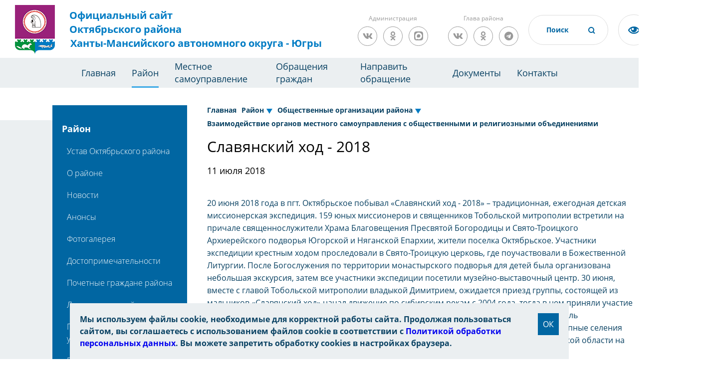

--- FILE ---
content_type: text/html; charset=UTF-8
request_url: https://oktregion.ru/about/obshchestvennye-organizatsii-rayona/vzaimodeystvie-organov-mestnogo-samoupravleniya-s-obshchestvennymi-i-religioznymi-obedineniyami/slavyanskiy-khod-2018-16253/
body_size: 20811
content:
<!DOCTYPE html>
<html xmlns="http://www.w3.org/1999/xhtml" xml:lang="ru" lang="ru">
<head>
<meta charset="UTF-8">
<meta name="viewport" content="width=device-width, initial-scale=1">
<link rel="shortcut icon" type="image/x-icon" href="/local/templates/okt/img/favicon.ico" />
	<link rel="stylesheet" href="/local/templates/okt/css/owl.carousel.min.css">
	<link rel="stylesheet" href="/local/templates/okt/css/owl.theme.default.min.css">
	<link rel="stylesheet" href="/local/templates/okt/css/base.css?ver=1">
	<link rel="stylesheet" href="/local/templates/okt/css/fonts.css">
	<link rel="stylesheet" href="/local/templates/okt/css/animate.css">
	<link rel="stylesheet" href="/local/templates/okt/css/style.css?v=8">
	<link rel="stylesheet" href="/local/templates/okt/css/resize.css">
	<link rel="stylesheet" href="/local/templates/okt/css/blind.css">
	<link rel="stylesheet" href="/local/templates/okt/css/panel.css">
	<link rel="stylesheet" href="/local/templates/okt/css/tender-eye.css">
  <link rel="stylesheet" href="https://use.fontawesome.com/releases/v5.4.1/css/all.css" integrity="sha384-5sAR7xN1Nv6T6+dT2mhtzEpVJvfS3NScPQTrOxhwjIuvcA67KV2R5Jz6kr4abQsz" crossorigin="anonymous">
  <link rel="stylesheet" href="/local/templates/okt/css/magnific-popup.css">
    <link href="https://fonts.googleapis.com/css?family=Open+Sans:300,400,700" rel="stylesheet">
						<link rel="stylesheet" type="text/css" href="/local/templates/okt/custom.css" />
    <meta http-equiv="Content-Type" content="text/html; charset=UTF-8" />
<meta name="robots" content="index, follow" />
<meta name="keywords" content="новости, работа, блоги, форумы, фотогалерея." />
<meta name="description" content="Новости города. Работа в городе. Блоги. Форумы. Фотогалерея." />
<script data-skip-moving="true">(function(w, d, n) {var cl = "bx-core";var ht = d.documentElement;var htc = ht ? ht.className : undefined;if (htc === undefined || htc.indexOf(cl) !== -1){return;}var ua = n.userAgent;if (/(iPad;)|(iPhone;)/i.test(ua)){cl += " bx-ios";}else if (/Windows/i.test(ua)){cl += ' bx-win';}else if (/Macintosh/i.test(ua)){cl += " bx-mac";}else if (/Linux/i.test(ua) && !/Android/i.test(ua)){cl += " bx-linux";}else if (/Android/i.test(ua)){cl += " bx-android";}cl += (/(ipad|iphone|android|mobile|touch)/i.test(ua) ? " bx-touch" : " bx-no-touch");cl += w.devicePixelRatio && w.devicePixelRatio >= 2? " bx-retina": " bx-no-retina";if (/AppleWebKit/.test(ua)){cl += " bx-chrome";}else if (/Opera/.test(ua)){cl += " bx-opera";}else if (/Firefox/.test(ua)){cl += " bx-firefox";}ht.className = htc ? htc + " " + cl : cl;})(window, document, navigator);</script>


<link href="/bitrix/js/ui/design-tokens/dist/ui.design-tokens.min.css?173261392223463" type="text/css"  rel="stylesheet" />
<link href="/bitrix/js/ui/fonts/opensans/ui.font.opensans.min.css?16953655612320" type="text/css"  rel="stylesheet" />
<link href="/bitrix/js/main/popup/dist/main.popup.bundle.min.css?175333660828056" type="text/css"  rel="stylesheet" />
<link href="/bitrix/cache/css/s1/okt/page_290a64c3efe6bd171f9d2923bc82adfa/page_290a64c3efe6bd171f9d2923bc82adfa_v1.css?176594918939197" type="text/css"  rel="stylesheet" />
<link href="/bitrix/cache/css/s1/okt/template_448a4160ee76727b3b3d534a8e98bd24/template_448a4160ee76727b3b3d534a8e98bd24_v1.css?176594918811246" type="text/css"  data-template-style="true" rel="stylesheet" />







<title>Славянский ход - 2018</title>
<meta name="yandex-verification" content="4555bd558af476e4" />
<meta name="sputnik-verification" content="GbrDNqS3Mnl2eHfZ" />

        		
</head>
<body>
	<div id="panel"></div>
	<div class="page">
  <header class="header">
    <div class="header-wrap">
      <div class="header-block">
		  <a href="/" class="logo"><img src="/local/templates/okt/img/index/gerb.png?v=2" alt="герб" class="logo-img">
          <div class="logo-block">
<span>Официальный сайт</span>
<span>Октябрьского района</span>
<span>Ханты-Мансийского автономного округа - Югры</span>          </div>
        </a>
        <div class="slogan-block">
	                    
            
        </div>
	    <div class="header-social-wrapper">
		<div class="header-social-title">Администрация</div>
		<div class="header-social">
						<a href="https://vk.com/kodaonline" class="social-link social-vk" target="_blank"><i class="fab fa-vk"></i></a>
            		<a href="https://ok.ru/kodaonline" class="social-link social-odnoklassniki" target="_blank"><i class="fab fa-odnoklassniki"></i></a>
					<a href="https://max.ru/id8614002149_gos" class="social-link social-telegram" target="_blank">
						<svg version="1.1" xmlns="http://www.w3.org/2000/svg" xmlns:xlink="http://www.w3.org/1999/xlink" x="0px" y="0px" viewBox="0 0 1000 1000" enable-background="new 0 0 1000 1000" xml:space="preserve">
							<path class="hover-white" fill="#999999" d="M634.4000244,0h-1.8000488h-95.2999878H365.6000366C64.5,0,0,64.5999756,0,365.5999756v268.8000488    C0,935.5,64.6000366,1000,365.6000366,1000h171.6999512h95.2999878h1.8000488C935.5,1000,1000,935.3999634,1000,634.3999634    V365.5999756C1000,64.5,935.4000244,0,634.4000244,0z"/>
							<path class="hover-blue" fill-rule="evenodd" clip-rule="evenodd" fill="#FFFFFF" d="M508.2113037,878.3283691  c-75.0068665,0-109.8640442-10.9498291-170.4535217-54.7494507  c-38.3246765,49.2745361-159.6860962,87.7817383-164.9785461,21.8997803c0-49.4570312-10.9499207-91.2491455-23.3598175-136.8737793  c-14.7823486-56.2095337-31.572197-118.8065186-31.572197-209.5082092C117.8472214,282.4710693,295.600647,119.5,506.2038574,119.5  c210.7856445,0,375.9467163,171.0010071,375.9467163,381.6041565  C882.8580322,708.4505005,715.5558472,877.2223511,508.2113037,878.3283691z M511.3137817,306.7434082  c-102.5641174-5.29245-182.4984131,65.6994324-200.2007751,177.023468  c-14.599884,92.1616516,11.3149109,204.3982239,33.3972168,210.2381897  c10.5848999,2.5549316,37.2296753-18.9799194,53.8370361-35.5872192  c27.4610901,18.9708252,59.43927,30.364624,92.7091675,33.0322266  c106.2732849,5.1118774,197.0797424-75.7943115,204.2157288-181.9509583  c4.1541138-106.3812256-77.6702881-196.4854431-183.9584351-202.5732117L511.3137817,306.7434082z"/>
						</svg>
					</a>
		</div>
	    </div>
	    <div class="header-social-wrapper">
		<div class="header-social-title">Глава района</div>
		<div class="header-social">
			<a href="https://vk.com/sergei.zaplatin" class="social-link social-vk" target="_blank"><i class="fab fa-vk"></i></a>
            		<a href="https://ok.ru/sergei.zaplatin" class="social-link social-odnoklassniki" target="_blank"><i class="fab fa-odnoklassniki"></i></a>
            		<a href="https://t.me/sergeizaplatin" class="social-link social-telegram" target="_blank"><i class="fab fa-telegram"></i></a>
		</div>
	    </div>

        <div class="header-input">
			<form action="/search/">
                <input type="text" id="headerSearch" name="q" value="" placeholder="Поиск">
          		<button class="header-input__btn" name="s"></button>
			</form>
        </div>
        <a href="#" class="tender-eyed impaired"></a>
        <a href="https://admhmao.ru/" class="logo-ugra"><img src="/local/templates/okt/img/index/Coat_of_Arms_of_Yugra.png" alt="герб ХМАО-Югра" class="logo-ugra"></a>
      </div>
    </div>
    <nav class="header-nav">
<!--'start_frame_cache_LkGdQn'-->
<ul class="menu__block">
	<li class="menu__block-item"><a href="/" class="menu__block-link">Главная</a>
		
	
					<li class="menu__block-item"><a href="/about/" class="menu__block-link menu__block-link-active">Район</a>
				<ul class="submenu">
		
	
								
	
		
							<li  class="submenu__item "><a href="/about/ustav/"  class="submenu__item-link">Устав Октябрьского района</a></li>
			
		
	
											
	
		
							<li  class="submenu__item "><a href="/about/o-rayone/"  class="submenu__item-link">О районе</a></li>
			
		
	
														
	
		
							<li  class="submenu__item "><a href="/about/news/"  class="submenu__item-link">Новости</a></li>
			
		
	
								
	
		
							<li  class="submenu__item "><a href="/about/events/"  class="submenu__item-link">Анонсы</a></li>
			
		
	
								
	
		
							<li  class="submenu__item "><a href="/about/fotogalereya/"  class="submenu__item-link">Фотогалерея</a></li>
			
		
	
											
	
		
							<li  class="submenu__item "><a href="/about/dostoprimechatelnosti/"  class="submenu__item-link">Достопримечательности</a></li>
			
		
	
									
	
		
							<li  class="submenu__item "><a href="/about/pochetnye-grazhdane-rayona/"  class="submenu__item-link">Почетные граждане района</a></li>
			
		
	
										
	
		
							<li  class="submenu__item "><a href="/about/luchshie-lyudi-rayona/"  class="submenu__item-link">Лучшие люди района</a></li>
			
		
	
																															
	
		
							<li  class="submenu__item "><a href="/about/perechen-munitsipalnykh-uchrezhdeniy/"  class="submenu__item-link">Перечень муниципальных учреждений</a></li>
			
		
	
																	
	
		
							<li  class="submenu__item "><a href="/about/predpriyatiya-i-organizatsii-rayona/"  class="submenu__item-link">Предприятия и организации района</a></li>
			
		
	
																													
	
		
							<li  class="submenu__item "><a href="/about/politicheskie-partii/"  class="submenu__item-link">Политические партии</a></li>
			
		
	
									
	
		
							<li  class="submenu__item submenu__item-active"><a href="/about/obshchestvennye-organizatsii-rayona/"  class="submenu__item-link">Общественные организации района</a></li>
			
		
	
																																																														
	
		
							<li  class="submenu__item "><a href="/about/nemunitsipalnym-postavshchikam-uslug-v-sotsialnoy-sfere-hmao/"  class="submenu__item-link">Немуниципальным поставщикам услуг в социальной сфере</a></li>
			
		
	
																														
	
		
							<li  class="submenu__item "><a href="/about/federalnye-sluzhby/"  class="submenu__item-link">Федеральные службы</a></li>
			
		
	
																																													
	
		
							<li  class="submenu__item "><a href="/about/voennyy-komissariat-g-nyagan-i-oktyabrskogo-rayona/"  class="submenu__item-link">Военный комиссариат г. Нягань и Октябрьского района</a></li>
			
		
	
											
	
		
							<li  class="submenu__item "><a href="/about/oktyabrskiy-tsentr-zanyatosti-naseleniya/"  class="submenu__item-link">Октябрьский центр занятости населения</a></li>
			
		
	
																																																		
	
		
							<li  class="submenu__item "><a href="https://okt.ikhmao.ru/"  class="submenu__item-link">Территориальная избирательная комиссия Октябрьского района</a></li>
			
		
	
																													
	
		
							<li  class="submenu__item "><a href="https://mfc.admhmao.ru/mfc_cat/detail/?mfcId=23238"  class="submenu__item-link">Многофункциональный центр Октябрьского района</a></li>
			
		
	
																						
	
		
							<li  class="submenu__item "><a href="/about/sredstva-massovoy-informatsii/"  class="submenu__item-link">Средства массовой информации</a></li>
			
		
	
								
	
		
							<li  class="submenu__item "><a href="/about/telefony-goryachikh-liniy/"  class="submenu__item-link">Телефоны &quot;горячих линий&quot;</a></li>
			
		
	
										</ul></li>	
	
					<li class="menu__block-item"><a href="/mestnoe-samoupravlenie/" class="menu__block-link">Местное самоуправление</a>
				<ul class="submenu">
		
	
								
	
		
							<li  class="submenu__item "><a href="/mestnoe-samoupravlenie/glava-oktyabrskogo-rayona/"  class="submenu__item-link">Глава Октябрьского района</a></li>
			
		
	
																																																																																				
	
		
							<li  class="submenu__item "><a href="/mestnoe-samoupravlenie/duma-oktyabrskogo-rayona/"  class="submenu__item-link">Дума Октябрьского района</a></li>
			
		
	
																																																																							
	
		
							<li  class="submenu__item "><a href="/mestnoe-samoupravlenie/kontrolno-schetnaya-palata/"  class="submenu__item-link">Контрольно-счетная палата</a></li>
			
		
	
																																			
	
		
							<li  class="submenu__item "><a href="/mestnoe-samoupravlenie/administratsiya-oktyabrskogo-rayona/"  class="submenu__item-link">Администрация Октябрьского района</a></li>
			
		
	
																																																																
	
		
							<li  class="submenu__item "><a href="/mestnoe-samoupravlenie/ms-munitsipalnye-obrazovaniya-rayona/"  class="submenu__item-link">Муниципальные образования района</a></li>
			
		
	
																																																																	
	
		
							<li  class="submenu__item "><a href="/mestnoe-samoupravlenie/sovet-glav-munitsipalnykh-obrazovaniy-oktyabrskogo-rayona/"  class="submenu__item-link">Совет глав муниципальных образований Октябрьского района</a></li>
			
		
	
											
	
		
							<li  class="submenu__item "><a href="/mestnoe-samoupravlenie/ofitsialnye-vystupleniya-rukovoditeley-omsu/"  class="submenu__item-link">Официальные выступления руководителей ОМСУ</a></li>
			
		
	
								
	
		
							<li  class="submenu__item "><a href="/mestnoe-samoupravlenie/munitsipalnaya-sluzhba/"  class="submenu__item-link">Муниципальная служба</a></li>
			
		
	
																												
	
		
							<li  class="submenu__item "><a href="/mestnoe-samoupravlenie/protivodeystvie-korruptsii/"  class="submenu__item-link">Противодействие коррупции</a></li>
			
		
	
																													
	
		
							<li  class="submenu__item "><a href="/mestnoe-samoupravlenie/munitsipalnyy-kontrol/"  class="submenu__item-link">Муниципальный контроль</a></li>
			
		
	
																														
	
		
							<li  class="submenu__item "><a href="/mestnoe-samoupravlenie/kontraktnaya-sistema/"  class="submenu__item-link">Контрактная система</a></li>
			
		
	
																								
	
		
							<li  class="submenu__item "><a href="/mestnoe-samoupravlenie/yuridicheskaya-pomoshch-ms/"  class="submenu__item-link">Правовая информация</a></li>
			
		
	
																		
	
		
							<li  class="submenu__item "><a href="/mestnoe-samoupravlenie/antimonopolnyy-komplaens/"  class="submenu__item-link">Антимонопольный комплаенс</a></li>
			
		
	
									
	
		
							<li  class="submenu__item "><a href="/mestnoe-samoupravlenie/publichnye-obsuzhdeniya-doc/"  class="submenu__item-link">Общественные обсуждения</a></li>
			
		
	
										</ul></li>	
	
					<li class="menu__block-item"><a href="/obrashchenie-grazhdan/" class="menu__block-link">Обращения граждан</a>
				<ul class="submenu">
		
	
								
	
		
							<li  class="submenu__item "><a href="/obrashchenie-grazhdan/kontaktnaya-informatsiya/"  class="submenu__item-link">Контактная информация</a></li>
			
		
	
								
	
		
							<li  class="submenu__item "><a href="/obrashchenie-grazhdan/grafik-priema-grazhdan-po-lichnym-voprosam/"  class="submenu__item-link">График приема граждан по личным вопросам</a></li>
			
		
	
								
	
		
							<li  class="submenu__item "><a href="/obrashchenie-grazhdan/oformlenie-obrashcheniya/"  class="submenu__item-link">Оформление обращения</a></li>
			
		
	
								
	
		
							<li  class="submenu__item "><a href="/obrashchenie-grazhdan/formy-zayavleniy-predlozheniy-zhalob/"  class="submenu__item-link">Формы заявлений, предложений, жалоб</a></li>
			
		
	
								
	
		
							<li  class="submenu__item "><a href="/obrashchenie-grazhdan/poryadok-lichnogo-priema-grazhdan/"  class="submenu__item-link">Порядок личного приема граждан</a></li>
			
		
	
								
	
		
							<li  class="submenu__item "><a href="/obrashchenie-grazhdan/poryadok-rassmotreniya-obrashcheniy-grazhdan-ms/"  class="submenu__item-link">Порядок рассмотрения обращений граждан</a></li>
			
		
	
								
	
		
							<li  class="submenu__item "><a href="/obrashchenie-grazhdan/poryadok-rassmotreniya-zaprosov-informatsii-o-deyatelnosti-organa/"  class="submenu__item-link">Порядок рассмотрения запросов информации о деятельности органа</a></li>
			
		
	
								
	
		
							<li  class="submenu__item "><a href="/obrashchenie-grazhdan/zakonodatelstvo/"  class="submenu__item-link">Законодательство</a></li>
			
		
	
								
	
		
							<li  class="submenu__item "><a href="/obrashchenie-grazhdan/statisticheskiy-i-analiticheskiy-analiz-postupivshikh-obrashcheniy/"  class="submenu__item-link">Статистический и аналитический анализ поступивших обращений</a></li>
			
		
	
								
	
		
							<li  class="submenu__item "><a href="/obrashchenie-grazhdan/informatsionnyy-obzor-obrashcheniy-grazhdan/"  class="submenu__item-link">Информационный обзор обращений граждан</a></li>
			
		
	
								
	
		
							<li  class="submenu__item "><a href="/obrashchenie-grazhdan/elektronnaya-priemnaya/"  class="submenu__item-link">Направить обращение</a></li>
			
		
	
								
	
		
							<li  class="submenu__item "><a href="/obrashchenie-grazhdan/otvety-na-naibolee-chasto-zadavaemye-voprosy/"  class="submenu__item-link">Ответы на наиболее часто задаваемые вопросы</a></li>
			
		
	
								
	
		
							<li  class="submenu__item "><a href="/obrashchenie-grazhdan/obshcherossiyskiy-den-priema-grazhdan/"  class="submenu__item-link">Общероссийский день приема граждан</a></li>
			
		
	
											</ul></li>	
	
		
							<li class="menu__block-item"><a href="https://pos.gosuslugi.ru/landing/" class="menu__block-link ">Направить обращение</a></li>
			
		
	
								
	
					<li class="menu__block-item"><a href="/dokumenty/" class="menu__block-link">Документы</a>
				<ul class="submenu">
		
	
								
	
		
							<li  class="submenu__item "><a href="/dokumenty/opublikovannye-normativnye-pravovye-akty/"  class="submenu__item-link">Опубликованные нормативные-правовые акты</a></li>
			
		
	
																		
	
		
							<li  class="submenu__item "><a href="/dokumenty/pravovye-akty/"  class="submenu__item-link">Правовые акты</a></li>
			
		
	
											
	
		
							<li  class="submenu__item "><a href="/dokumenty/antikorruptsionnaya-ekspertiza/"  class="submenu__item-link">Антикоррупционная экспертиза</a></li>
			
		
	
														</ul></li>	
	
					<li class="menu__block-item"><a href="/kontakty/" class="menu__block-link">Контакты</a>
				<ul class="submenu">
		
	
								
	
		
							<li  class="submenu__item "><a href="/kontakty/telefonnyy-spravochnik-dumy-oktyabrskogo-rayona/"  class="submenu__item-link">Телефонный справочник Думы Октябрьского района</a></li>
			
		
	
								
	
		
							<li  class="submenu__item "><a href="/kontakty/telefonnyy-spravochnik-administratsii-oktyabrskogo-rayona/"  class="submenu__item-link">Телефонный справочник администрации Октябрьского района</a></li>
			
		
	
								
	
		
							<li  class="submenu__item "><a href="/kontakty/telefonnyy-spravochnik-ksp-oktyabrskogo-rayona/"  class="submenu__item-link">Телефонный справочник КСП Октябрьского района</a></li>
			
		
	
								
	
		
							<li  class="submenu__item "><a href="/kontakty/kontaktnye-telefonnye-nomera-operativnykh-sluzhb/"  class="submenu__item-link">Контактные телефонные номера оперативных служб</a></li>
			
		
	
							</ul></li></ul></li>					</ul>
<!--'end_frame_cache_LkGdQn'-->    </nav>
  </header>
  <main class="content">
	  		  		  <section class="news-list doc-list ">
      <div class="wrap">
        <div class="news-list__navbar">

          <nav class="navbar news-list__navbar-bottom">
 <nav class="navbar-top">
<a class="navbar-top__head" data-s="1" href="/about/">Район</a>
            <div>
<!--'start_frame_cache_XEVOpk'-->
<ul class="navbar-top__menu">

			
		
							<li class="navbar-top__menu-item navbar-top__menu-item2"><a href="/about/ustav/" class="navbar-top__menu-link ">Устав Октябрьского района</a>
</li>

			
		
	
										<ul class="navbar-top__menu-ul3">
				
		
							<li class="navbar-top__menu-item navbar-top__menu-item3"><a href="/about/ustav/ustav-rayona/" class="navbar-top__menu-link ">Устав района</a>
</li>

			
		
	
									
		
							<li class="navbar-top__menu-item navbar-top__menu-item3"><a href="/about/ustav/vneseniya-izmeneniy-i-dopolneniy-v-ustav-rayona/" class="navbar-top__menu-link ">Внесения изменений и дополнений в Устав района</a>
</li>

			
		
	
									
		
							<li class="navbar-top__menu-item navbar-top__menu-item3"><a href="/about/ustav/publichnye-slushaniya/" class="navbar-top__menu-link ">Публичные слушания</a>
</li>

			
		
	
										</ul></li>		
		
							<li class="navbar-top__menu-item navbar-top__menu-item2"><a href="/about/o-rayone/" class="navbar-top__menu-link ">О районе</a>
</li>

			
		
	
										<ul class="navbar-top__menu-ul3">
				
		
							<li class="navbar-top__menu-item navbar-top__menu-item3"><a href="/about/o-rayone/karta-rayona/" class="navbar-top__menu-link ">Карта района</a>
</li>

			
		
	
									
		
							<li class="navbar-top__menu-item navbar-top__menu-item3"><a href="/about/o-rayone/obshchie-svedeniya/" class="navbar-top__menu-link ">Общие сведения</a>
</li>

			
		
	
									
		
							<li class="navbar-top__menu-item navbar-top__menu-item3"><a href="/about/o-rayone/istoricheskaya-spravka/" class="navbar-top__menu-link ">Историческая справка</a>
</li>

			
		
	
									
		
							<li class="navbar-top__menu-item navbar-top__menu-item3"><a href="/about/o-rayone/simvolika-rayona/" class="navbar-top__menu-link ">Символика района</a>
</li>

			
		
	
									
		
							<li class="navbar-top__menu-item navbar-top__menu-item3"><a href="/about/o-rayone/yubileynye-daty-rayona/" class="navbar-top__menu-link ">Юбилейные даты района</a>
</li>

			
		
	
									
		
							<li class="navbar-top__menu-item navbar-top__menu-item3"><a href="/about/o-rayone/novosti-khmao/" class="navbar-top__menu-link ">Новости ХМАО</a>
</li>

			
		
	
										</ul></li>		
		
							<li class="navbar-top__menu-item navbar-top__menu-item2"><a href="/about/news/" class="navbar-top__menu-link ">Новости</a>
</li>

			
		
	
									
		
							<li class="navbar-top__menu-item navbar-top__menu-item2"><a href="/about/events/" class="navbar-top__menu-link ">Анонсы</a>
</li>

			
		
	
									
		
							<li class="navbar-top__menu-item navbar-top__menu-item2"><a href="/about/fotogalereya/" class="navbar-top__menu-link ">Фотогалерея</a>
</li>

			
		
	
										<ul class="navbar-top__menu-ul3">
				
		
							<li class="navbar-top__menu-item navbar-top__menu-item3"><a href="/about/fotogalereya/vidy-rayona/" class="navbar-top__menu-link ">Виды района</a>
</li>

			
		
	
									
		
							<li class="navbar-top__menu-item navbar-top__menu-item3"><a href="/about/fotogalereya/mbuk-muzeyno-vystavochnyy-tsentr/" class="navbar-top__menu-link ">МБУК «Музейно-выставочный центр»</a>
</li>

			
		
	
											</ul></li>		
		
							<li class="navbar-top__menu-item navbar-top__menu-item2"><a href="/about/dostoprimechatelnosti/" class="navbar-top__menu-link ">Достопримечательности</a>
</li>

			
		
	
										<ul class="navbar-top__menu-ul3">
				
		
							<li class="navbar-top__menu-item navbar-top__menu-item3"><a href="/about/dostoprimechatelnosti/pamyatniki-istorii-i-kultury/" class="navbar-top__menu-link ">Памятники истории и культуры</a>
</li>

			
		
	
										</ul></li>		
		
							<li class="navbar-top__menu-item navbar-top__menu-item2"><a href="/about/pochetnye-grazhdane-rayona/" class="navbar-top__menu-link ">Почетные граждане района</a>
</li>

			
		
	
										<ul class="navbar-top__menu-ul3">
				
		
							<li class="navbar-top__menu-item navbar-top__menu-item3"><a href="/about/pochetnye-grazhdane-rayona/pochetnye-grazhdane-rayona-spisok/" class="navbar-top__menu-link ">Почетные граждане района</a>
</li>

			
		
	
									
		
							<li class="navbar-top__menu-item navbar-top__menu-item3"><a href="/about/pochetnye-grazhdane-rayona/resheniya-dumy-oktyabrskogo-rayona-o-prisvoenii-zvaniya/" class="navbar-top__menu-link ">Решения Думы Октябрьского района о присвоении звания</a>
</li>

			
		
	
										</ul></li>		
		
							<li class="navbar-top__menu-item navbar-top__menu-item2"><a href="/about/luchshie-lyudi-rayona/" class="navbar-top__menu-link ">Лучшие люди района</a>
</li>

			
		
	
										<ul class="navbar-top__menu-ul3">
				
		
							<li class="navbar-top__menu-item navbar-top__menu-item3"><a href="/about/luchshie-lyudi-rayona/spiski-nagrazhdennykh-nagradami-glavy-oktyabrskogo-rayona/" class="navbar-top__menu-link ">Списки награжденных наградами главы Октябрьского района</a>
</li>

			
		
	
									
		
							<li class="navbar-top__menu-item navbar-top__menu-item3"><a href="/about/luchshie-lyudi-rayona/svedeniya-o-nagrazhdenii-blagodarstvennym-pismom-administratsii-oktyabrskogo-rayona-/" class="navbar-top__menu-link ">Сведения о награждении Благодарственным письмом администрации Октябрьского района </a>
</li>

			
		
	
									
		
							<li class="navbar-top__menu-item navbar-top__menu-item3"><a href="/about/luchshie-lyudi-rayona/rayonnaya-doska-pocheta-luchshie-lyudi-oktyabrskogo-rayona/" class="navbar-top__menu-link ">Районная Доска почета «Лучшие люди Октябрьского района»</a>
</li>

			
		
	
																														</ul></li>		
		
							<li class="navbar-top__menu-item navbar-top__menu-item2"><a href="/about/perechen-munitsipalnykh-uchrezhdeniy/" class="navbar-top__menu-link ">Перечень муниципальных учреждений</a>
</li>

			
		
	
										<ul class="navbar-top__menu-ul3">
				
		
							<li class="navbar-top__menu-item navbar-top__menu-item3"><a href="/about/perechen-munitsipalnykh-uchrezhdeniy/uchrezhdeniya-obrazovaniya/" class="navbar-top__menu-link ">Учреждения образования</a>
</li>

			
		
	
									
		
							<li class="navbar-top__menu-item navbar-top__menu-item3"><a href="/about/perechen-munitsipalnykh-uchrezhdeniy/uchrezhdeniya-kultury/" class="navbar-top__menu-link ">Учреждения культуры</a>
</li>

			
		
	
									
		
							<li class="navbar-top__menu-item navbar-top__menu-item3"><a href="/about/perechen-munitsipalnykh-uchrezhdeniy/uchrezhdeniya-fizkultury-i-sporta/" class="navbar-top__menu-link ">Учреждения физкультуры и спорта</a>
</li>

			
		
	
									
		
							<li class="navbar-top__menu-item navbar-top__menu-item3"><a href="https://mfc.admhmao.ru/mfc_cat/detail/?mfcId=23238" class="navbar-top__menu-link ">Учреждения по предоставлению государственных и муниципальных услуг</a>
</li>

			
		
	
									
		
							<li class="navbar-top__menu-item navbar-top__menu-item3"><a href="/about/perechen-munitsipalnykh-uchrezhdeniy/uchrezhdeniya-okazyvayushchie-uslugi-po-obespecheniyu-deyatelnosti-organov-mestnogo-samoupravleniya-/" class="navbar-top__menu-link ">Учреждения, оказывающие услуги по обеспечению деятельности органов местного самоуправления Октябрьского района</a>
</li>

			
		
	
												
		
							<li class="navbar-top__menu-item navbar-top__menu-item3"><a href="/about/perechen-munitsipalnykh-uchrezhdeniy/srednemesyachnaya-zarabotnaya-plata-rabotnikov-munitsipalnykh-uchrezhdeniy-i-predpriyatiy-perechen/" class="navbar-top__menu-link ">Среднемесячная заработная плата работников муниципальных учреждений и предприятий</a>
</li>

			
		
	
										</ul></li>		
		
							<li class="navbar-top__menu-item navbar-top__menu-item2"><a href="/about/predpriyatiya-i-organizatsii-rayona/" class="navbar-top__menu-link ">Предприятия и организации района</a>
</li>

			
		
	
										<ul class="navbar-top__menu-ul3">
				
		
							<li class="navbar-top__menu-item navbar-top__menu-item3"><a href="/about/predpriyatiya-i-organizatsii-rayona/perechen-organizatsiy-i-predpriyatiy-deyatelnost-kotorykh-ne-priostanavlivaetsya-na-territorii-oktya/" class="navbar-top__menu-link ">Перечень организаций и предприятий деятельность которых не приостанавливается на территории Октябрьского района в период действия режима повышенной готовности на территории ХМАО – Югры</a>
</li>

			
		
	
									
		
							<li class="navbar-top__menu-item navbar-top__menu-item3"><a href="/about/predpriyatiya-i-organizatsii-rayona/usloviya-i-rezultaty-konkursov-na-zameshchenie-vakantnykh-dolzhnostey-munitsipalnoy-sluzhby-1/" class="navbar-top__menu-link ">Конкурсы на замещение должностей руководителей муниципальных предприятий и организаций</a>
</li>

			
		
	
															
		
							<li class="navbar-top__menu-item navbar-top__menu-item3"><a href="/about/predpriyatiya-i-organizatsii-rayona/materialy-po-protivodeystviyu-korruptsii-dlya-munitsipalnykh-predpriyatiy/" class="navbar-top__menu-link ">Материалы по противодействию коррупции для муниципальных предприятий</a>
</li>

			
		
	
									
		
							<li class="navbar-top__menu-item navbar-top__menu-item3"><a href="/about/predpriyatiya-i-organizatsii-rayona/munitsipalnoe-obrazovanie-gorodskoe-poselenie-andra/" class="navbar-top__menu-link ">Муниципальное образование городское поселение Андра</a>
</li>

			
		
	
									
		
							<li class="navbar-top__menu-item navbar-top__menu-item3"><a href="/about/predpriyatiya-i-organizatsii-rayona/24082022munitsipalnoe-obrazovanie-gorodskoe-poselenie-priobe/" class="navbar-top__menu-link ">Муниципальное образование городское поселение Приобье</a>
</li>

			
		
	
									
		
							<li class="navbar-top__menu-item navbar-top__menu-item3"><a href="/about/predpriyatiya-i-organizatsii-rayona/munitsipalnoe-obrazovanie-gorodskoe-poselenie-oktyabrskoe/" class="navbar-top__menu-link ">Муниципальное образование городское поселение Октябрьское</a>
</li>

			
		
	
									
		
							<li class="navbar-top__menu-item navbar-top__menu-item3"><a href="/about/predpriyatiya-i-organizatsii-rayona/munitsipalnoe-obrazovanie-gorodskoe-poselenie-talinka/" class="navbar-top__menu-link ">Муниципальное образование городское поселение Талинка</a>
</li>

			
		
	
									
		
							<li class="navbar-top__menu-item navbar-top__menu-item3"><a href="/about/predpriyatiya-i-organizatsii-rayona/munitsipalnoe-obrazovanie-selskoe-poselenie-kamennoe/" class="navbar-top__menu-link ">Муниципальное образование сельское поселение Каменное</a>
</li>

			
		
	
									
		
							<li class="navbar-top__menu-item navbar-top__menu-item3"><a href="/about/predpriyatiya-i-organizatsii-rayona/munitsipalnoe-obrazovanie-selskoe-poselenie-karymkary/" class="navbar-top__menu-link ">Муниципальное образование сельское поселение Карымкары</a>
</li>

			
		
	
									
		
							<li class="navbar-top__menu-item navbar-top__menu-item3"><a href="/about/predpriyatiya-i-organizatsii-rayona/munitsipalnoe-obrazovanie-selskoe-poselenie-malyy-atlym/" class="navbar-top__menu-link ">Муниципальное образование сельское поселение Малый Атлым</a>
</li>

			
		
	
									
		
							<li class="navbar-top__menu-item navbar-top__menu-item3"><a href="/about/predpriyatiya-i-organizatsii-rayona/munitsipalnoe-obrazovanie-selskoe-poselenie-peregrebnoe/" class="navbar-top__menu-link ">Муниципальное образование сельское поселение Перегребное</a>
</li>

			
		
	
									
		
							<li class="navbar-top__menu-item navbar-top__menu-item3"><a href="/about/predpriyatiya-i-organizatsii-rayona/munitsipalnoe-obrazovanie-selskoe-poselenie-sergino/" class="navbar-top__menu-link ">Муниципальное образование сельское поселение Сергино</a>
</li>

			
		
	
									
		
							<li class="navbar-top__menu-item navbar-top__menu-item3"><a href="/about/predpriyatiya-i-organizatsii-rayona/munitsipalnoe-obrazovanie-selskoe-poselenie-unyugan/" class="navbar-top__menu-link ">Муниципальное образование сельское поселение Унъюган</a>
</li>

			
		
	
									
		
							<li class="navbar-top__menu-item navbar-top__menu-item3"><a href="/about/predpriyatiya-i-organizatsii-rayona/munitsipalnoe-obrazovanie-selskoe-poselenie-sherkaly/" class="navbar-top__menu-link ">Муниципальное образование сельское поселение Шеркалы</a>
</li>

			
		
	
									
		
							<li class="navbar-top__menu-item navbar-top__menu-item3"><a href="/about/predpriyatiya-i-organizatsii-rayona/podrazdeleniya-federalnykh-struktur/" class="navbar-top__menu-link ">Подразделения федеральных структур</a>
</li>

			
		
	
										</ul></li>		
		
							<li class="navbar-top__menu-item navbar-top__menu-item2"><a href="/about/politicheskie-partii/" class="navbar-top__menu-link ">Политические партии</a>
</li>

			
		
	
										<ul class="navbar-top__menu-ul3">
				
		
							<li class="navbar-top__menu-item navbar-top__menu-item3"><a href="/about/politicheskie-partii/mestnoe-otdelenie-vserossiyskoy-partii-edinaya-rossiya-oktyabrskogo-rayona/" class="navbar-top__menu-link ">Местное отделение всероссийской партии «ЕДИНАЯ РОССИЯ» Октябрьского района</a>
</li>

			
		
	
										</ul></li>		
		
							<li class="navbar-top__menu-item navbar-top__menu-item2"><a href="/about/obshchestvennye-organizatsii-rayona/" class="navbar-top__menu-link ">Общественные организации района</a>
</li>

			
		
	
										<ul class="navbar-top__menu-ul3">
				
		
							<li class="navbar-top__menu-item navbar-top__menu-item3"><a href="/about/obshchestvennye-organizatsii-rayona/normativnye-pravovye-akty/" class="navbar-top__menu-link ">Нормативные правовые акты</a>
</li>

			
		
	
									
		
							<li class="navbar-top__menu-item navbar-top__menu-item3"><a href="/about/obshchestvennye-organizatsii-rayona/deyatelnost-obshchestvennykh-organizatsiy/" class="navbar-top__menu-link ">Деятельность общественных организаций</a>
</li>

			
		
	
																		
		
							<li class="navbar-top__menu-item navbar-top__menu-item3"><a href="/about/obshchestvennye-organizatsii-rayona/deyatelnost-religioznykh-organizatsiy/" class="navbar-top__menu-link ">Деятельность религиозных организаций</a>
</li>

			
		
	
									
		
							<li class="navbar-top__menu-item navbar-top__menu-item3"><a href="/about/obshchestvennye-organizatsii-rayona/vzaimodeystvie-organov-mestnogo-samoupravleniya-s-obshchestvennymi-i-religioznymi-obedineniyami/" class="navbar-top__menu-link navbar-top__menu-link-active">Взаимодействие органов местного самоуправления с общественными и религиозными объединениями</a>
</li>

			
		
	
									
		
							<li class="navbar-top__menu-item navbar-top__menu-item3"><a href="http://oktregion.ru/upload/docs/about/obshchestvennye-organizatsii-rayona/spisok-nko-sonko/Spisok_NKO_na_24.07.2025.pdf" class="navbar-top__menu-link ">Список некоммерческих организаций Октябрьского района</a>
</li>

			
		
	
									
		
							<li class="navbar-top__menu-item navbar-top__menu-item3"><a href="/about/obshchestvennye-organizatsii-rayona/obshchestvennyy-sovet-po-voprosam-zhkkh/" class="navbar-top__menu-link ">Общественный Совет по вопросам ЖКХ</a>
</li>

			
		
	
																
		
							<li class="navbar-top__menu-item navbar-top__menu-item3"><a href="/about/obshchestvennye-organizatsii-rayona/obshchestvennyy-sovet-oktyabrskogo-rayona/" class="navbar-top__menu-link ">Общественный Совет Октябрьского района</a>
</li>

			
		
	
																												
		
							<li class="navbar-top__menu-item navbar-top__menu-item3"><a href="/about/obshchestvennye-organizatsii-rayona/soglasheniya/" class="navbar-top__menu-link ">Соглашения</a>
</li>

			
		
	
									
		
							<li class="navbar-top__menu-item navbar-top__menu-item3"><a href="/about/obshchestvennye-organizatsii-rayona/novosti/" class="navbar-top__menu-link ">Новости общественных организаций</a>
</li>

			
		
	
									
		
							<li class="navbar-top__menu-item navbar-top__menu-item3"><a href="/about/obshchestvennye-organizatsii-rayona/obshchestvennyy-kontrol/" class="navbar-top__menu-link ">Общественный контроль</a>
</li>

			
		
	
									
		
							<li class="navbar-top__menu-item navbar-top__menu-item3"><a href="/about/obshchestvennye-organizatsii-rayona/metodicheskie-rekomendatsii-obshchestvennye-organizatsii-rayona/" class="navbar-top__menu-link ">Методические рекомендации</a>
</li>

			
		
	
									
		
							<li class="navbar-top__menu-item navbar-top__menu-item3"><a href="/about/obshchestvennye-organizatsii-rayona/itogi-konkursov/" class="navbar-top__menu-link ">Итоги конкурсов</a>
</li>

			
		
	
									
		
							<li class="navbar-top__menu-item navbar-top__menu-item3"><a href="/about/obshchestvennye-organizatsii-rayona/resursnyy-tsentr-podderzhki-so-nko-na-territorii-oktyabrskogo-rayona/" class="navbar-top__menu-link ">Ресурсный центр поддержки СО НКО на территории Октябрьского района</a>
</li>

			
		
	
														
		
							<li class="navbar-top__menu-item navbar-top__menu-item3"><a href="/about/obshchestvennye-organizatsii-rayona/dobrovolcheskie-volonterskie-obedineniya-oktyabrskogo-rayona/" class="navbar-top__menu-link ">Добровольческие (волонтерские) объединения Октябрьского района</a>
</li>

			
		
	
										</ul></li>		
		
							<li class="navbar-top__menu-item navbar-top__menu-item2"><a href="/about/nemunitsipalnym-postavshchikam-uslug-v-sotsialnoy-sfere-hmao/" class="navbar-top__menu-link ">Немуниципальным поставщикам услуг в социальной сфере</a>
</li>

			
		
	
										<ul class="navbar-top__menu-ul3">
				
		
							<li class="navbar-top__menu-item navbar-top__menu-item3"><a href="/about/nemunitsipalnym-postavshchikam-uslug-v-sotsialnoy-sfere-hmao/resursnyy-tsentr-nko-khmao-yugry/" class="navbar-top__menu-link ">Фонд «Центр гражданских и социальных инициатив Югры»</a>
</li>

			
		
	
									
		
							<li class="navbar-top__menu-item navbar-top__menu-item3"><a href="/about/nemunitsipalnym-postavshchikam-uslug-v-sotsialnoy-sfere-hmao/v-pomoshch-negosudarstvennym-postavshchikam-sotsialnykh-uslug/" class="navbar-top__menu-link ">В помощь негосударственным поставщикам социальных услуг</a>
</li>

			
		
	
									
		
							<li class="navbar-top__menu-item navbar-top__menu-item3"><a href="/about/nemunitsipalnym-postavshchikam-uslug-v-sotsialnoy-sfere-hmao/normativno-pravovoe-obespechenie/" class="navbar-top__menu-link ">Нормативно-правовое обеспечение</a>
</li>

			
		
	
												
		
							<li class="navbar-top__menu-item navbar-top__menu-item3"><a href="/about/nemunitsipalnym-postavshchikam-uslug-v-sotsialnoy-sfere-hmao/protokoly-zasedaniy-kollegialnykh-soveshchatelnykh-organov-oktyabrskogo-rayona-po-voprosam-podderzhk/" class="navbar-top__menu-link ">Протоколы заседаний коллегиальных, совещательных органов Октябрьского района, по вопросам поддержки негосударственных (немуниципальных) поставщиков услуг социальной сферы</a>
</li>

			
		
	
									
		
							<li class="navbar-top__menu-item navbar-top__menu-item3"><a href="/about/nemunitsipalnym-postavshchikam-uslug-v-sotsialnoy-sfere-hmao/luchshie-praktiki/" class="navbar-top__menu-link ">Лучшие практики</a>
</li>

			
		
	
									
		
							<li class="navbar-top__menu-item navbar-top__menu-item3"><a href="/about/nemunitsipalnym-postavshchikam-uslug-v-sotsialnoy-sfere-hmao/metodicheskie-rekomendatsii-npu/" class="navbar-top__menu-link ">Методические рекомендации</a>
</li>

			
		
	
									
		
							<li class="navbar-top__menu-item navbar-top__menu-item3"><a href="/about/nemunitsipalnym-postavshchikam-uslug-v-sotsialnoy-sfere-hmao/perechen-sotsialno-orientirovannykh-nemunitsipalnykh-organizatsiy-kommercheskikh-nekommercheskikh-po/" class="navbar-top__menu-link ">Перечень социально ориентированных немуниципальных организаций (коммерческих, некоммерческих) потенциальных поставщиков услуг в социальной сфере Октябрьского района</a>
</li>

			
		
	
											
		
							<li class="navbar-top__menu-item navbar-top__menu-item3"><a href="/about/nemunitsipalnym-postavshchikam-uslug-v-sotsialnoy-sfere-hmao/perechen-uslug-kotorye-mogut-byt-peredany-na-ispolnenie-ne-munitsipalnym-organizatsiyam-v-tom-chisle/" class="navbar-top__menu-link ">Перечень услуг, которые могут быть переданы на исполнение не муниципальным организациям, в том числе социально ориентированным некоммерческим организациям</a>
</li>

			
		
	
									
		
							<li class="navbar-top__menu-item navbar-top__menu-item3"><a href="/about/nemunitsipalnym-postavshchikam-uslug-v-sotsialnoy-sfere-hmao/imushchestvennaya-podderzhka-sotsialno-orientirovannym-nko/" class="navbar-top__menu-link ">Имущественная поддержка социально ориентированным НКО</a>
</li>

			
		
	
													
		
							<li class="navbar-top__menu-item navbar-top__menu-item3"><a href="/about/nemunitsipalnym-postavshchikam-uslug-v-sotsialnoy-sfere-hmao/sushchestvuyushchaya-potrebnost-naseleniya-v-poluchenii-uslug-v-sotsialnoy-sfere/" class="navbar-top__menu-link ">Существующая потребность населения в получении услуг в социальной сфере</a>
</li>

			
		
	
									
		
							<li class="navbar-top__menu-item navbar-top__menu-item3"><a href="/about/nemunitsipalnym-postavshchikam-uslug-v-sotsialnoy-sfere-hmao/konkursy-nko/" class="navbar-top__menu-link ">Конкурсы НКО</a>
</li>

			
		
	
									
		
							<li class="navbar-top__menu-item navbar-top__menu-item3"><a href="/about/nemunitsipalnym-postavshchikam-uslug-v-sotsialnoy-sfere-hmao/reestr-perechen-postavshchikov-uslug-sotsialnoy-sfery-munitsipalnye-nemunitsipalnye-sonko-po-sferam-/" class="navbar-top__menu-link ">Реестр (перечень) поставщиков услуг социальной сферы (муниципальные, немуниципальные, СОНКО) по сферам и видам предоставления услуг</a>
</li>

			
		
	
									
		
							<li class="navbar-top__menu-item navbar-top__menu-item3"><a href="/about/nemunitsipalnym-postavshchikam-uslug-v-sotsialnoy-sfere-hmao/itogi-realizatsii-plana-meropriyatiy-dorozhnoy-karty-po-podderzhke-dostupa-nemunitsipalnykh-organiza/" class="navbar-top__menu-link ">Итоги реализации плана мероприятий («дорожной карты») по поддержке доступа немуниципальных организаций (коммерческих, некоммерческих) к предоставлению услуг в социальной сфере</a>
</li>

			
		
	
										</ul></li>		
		
							<li class="navbar-top__menu-item navbar-top__menu-item2"><a href="/about/federalnye-sluzhby/" class="navbar-top__menu-link ">Федеральные службы</a>
</li>

			
		
	
										<ul class="navbar-top__menu-ul3">
				
		
							<li class="navbar-top__menu-item navbar-top__menu-item3"><a href="/about/federalnye-sluzhby/mezhrayonnaya-ifns-2-po-khmao-yugre/" class="navbar-top__menu-link ">Межрайонная ИФНС №2 по ХМАО - Югре</a>
</li>

			
		
	
									
		
							<li class="navbar-top__menu-item navbar-top__menu-item3"><a href="/about/federalnye-sluzhby/oktyabrskiy-rayonnyy-sud/" class="navbar-top__menu-link ">Октябрьский районный суд</a>
</li>

			
		
	
									
		
							<li class="navbar-top__menu-item navbar-top__menu-item3"><a href="/about/federalnye-sluzhby/prokuratura-oktyabrskogo-rayona/" class="navbar-top__menu-link ">Прокуратура Октябрьского района</a>
</li>

			
		
	
									
		
							<li class="navbar-top__menu-item navbar-top__menu-item3"><a href="/about/federalnye-sluzhby/serovskaya-transportnaya-prokuratura/" class="navbar-top__menu-link ">Серовская транспортная прокуратура</a>
</li>

			
		
	
									
		
							<li class="navbar-top__menu-item navbar-top__menu-item3"><a href="/about/federalnye-sluzhby/fns-rossii/" class="navbar-top__menu-link ">ФНС России</a>
</li>

			
		
	
									
		
							<li class="navbar-top__menu-item navbar-top__menu-item3"><a href="/about/federalnye-sluzhby/otdel-ministerstva-vnutrennikh-del-rossii-po-oktyabrskomu-rayonu/" class="navbar-top__menu-link ">Отдел Министерства внутренних дел России по Октябрьскому району</a>
</li>

			
		
	
																						
		
							<li class="navbar-top__menu-item navbar-top__menu-item3"><a href="/about/federalnye-sluzhby/upravlenie-rosgvardii-po-khmao-yugre-/" class="navbar-top__menu-link ">Управление Росгвардии по ХМАО-Югре  </a>
</li>

			
		
	
									
		
							<li class="navbar-top__menu-item navbar-top__menu-item3"><a href="/about/federalnye-sluzhby/rospotrebnadzor/" class="navbar-top__menu-link ">РОСПОТРЕБНАДЗОР</a>
</li>

			
		
	
											
		
							<li class="navbar-top__menu-item navbar-top__menu-item3"><a href="/about/federalnye-sluzhby/otdelenie-sotsialnogo-fonda-rossii-po-khmao-yugre/" class="navbar-top__menu-link ">Отделение Социального фонда России по ХМАО-Югре</a>
</li>

			
		
	
																		
		
							<li class="navbar-top__menu-item navbar-top__menu-item3"><a href="/about/federalnye-sluzhby/territorialnyy-organ-federalnoy-sluzhby-gosudarstvennoy-statistiki-po-khanty-mansiyskomu-avtonomnomu/" class="navbar-top__menu-link ">Территориальный орган Федеральной службы государственной статистики по Ханты-Мансийскому автономному округу – Югре (ХАНТЫ-МАНСИЙСКСТАТ)</a>
</li>

			
		
	
													</ul></li>		
		
							<li class="navbar-top__menu-item navbar-top__menu-item2"><a href="/about/voennyy-komissariat-g-nyagan-i-oktyabrskogo-rayona/" class="navbar-top__menu-link ">Военный комиссариат г. Нягань и Октябрьского района</a>
</li>

			
		
	
										<ul class="navbar-top__menu-ul3">
				
		
							<li class="navbar-top__menu-item navbar-top__menu-item3"><a href="/about/voennyy-komissariat-g-nyagan-i-oktyabrskogo-rayona/20012025informatsiya-dlya-grazhdan/" class="navbar-top__menu-link ">Информация для граждан</a>
</li>

			
		
	
									
		
							<li class="navbar-top__menu-item navbar-top__menu-item3"><a href="/about/voennyy-komissariat-g-nyagan-i-oktyabrskogo-rayona/obshchaya-informatsiya-voenkomat/" class="navbar-top__menu-link ">Общая информация</a>
</li>

			
		
	
									
		
							<li class="navbar-top__menu-item navbar-top__menu-item3"><a href="/about/voennyy-komissariat-g-nyagan-i-oktyabrskogo-rayona/postuplenie-v-vuzy/" class="navbar-top__menu-link ">Поступление в ВУЗы</a>
</li>

			
		
	
										</ul></li>		
		
							<li class="navbar-top__menu-item navbar-top__menu-item2"><a href="/about/oktyabrskiy-tsentr-zanyatosti-naseleniya/" class="navbar-top__menu-link ">Октябрьский центр занятости населения</a>
</li>

			
		
	
										<ul class="navbar-top__menu-ul3">
				
		
							<li class="navbar-top__menu-item navbar-top__menu-item3"><a href="/about/oktyabrskiy-tsentr-zanyatosti-naseleniya/instruktsiya-po-portalu-rabota-v-rossii/" class="navbar-top__menu-link ">Инструкция по порталу Работа России</a>
</li>

			
		
	
									
		
							<li class="navbar-top__menu-item navbar-top__menu-item3"><a href="/about/oktyabrskiy-tsentr-zanyatosti-naseleniya/kontakty2/" class="navbar-top__menu-link ">Контакты</a>
</li>

			
		
	
									
		
							<li class="navbar-top__menu-item navbar-top__menu-item3"><a href="/about/oktyabrskiy-tsentr-zanyatosti-naseleniya/my-v-sotsialnykh-setyakh/" class="navbar-top__menu-link ">Мы в социальных сетях</a>
</li>

			
		
	
									
		
							<li class="navbar-top__menu-item navbar-top__menu-item3"><a href="/about/oktyabrskiy-tsentr-zanyatosti-naseleniya/novosti2/" class="navbar-top__menu-link ">Новости</a>
</li>

			
		
	
									
		
							<li class="navbar-top__menu-item navbar-top__menu-item3"><a href="/about/oktyabrskiy-tsentr-zanyatosti-naseleniya/normativno-pravovye-dokumenty1/" class="navbar-top__menu-link ">Нормативно правовые документы</a>
</li>

			
		
	
									
		
							<li class="navbar-top__menu-item navbar-top__menu-item3"><a href="/about/oktyabrskiy-tsentr-zanyatosti-naseleniya/oktyabrskiy-tsentr-zanyatosti-naseleniya-obshchaya-informatsiya/" class="navbar-top__menu-link ">Октябрьский центр занятости населения (общая информация)</a>
</li>

			
		
	
									
		
							<li class="navbar-top__menu-item navbar-top__menu-item3"><a href="/about/oktyabrskiy-tsentr-zanyatosti-naseleniya/podderzhka-sonko-v-sfere-zanyatosti/" class="navbar-top__menu-link ">Поддержка СОНКО в сфере занятости</a>
</li>

			
		
	
									
		
							<li class="navbar-top__menu-item navbar-top__menu-item3"><a href="/about/oktyabrskiy-tsentr-zanyatosti-naseleniya/situatsiya-na-rynke-truda-po-sostoyaniyu-na-10-marta-2021-goda/" class="navbar-top__menu-link ">Ситуация на рынке труда по состоянию на 10 марта 2021 года</a>
</li>

			
		
	
									
		
							<li class="navbar-top__menu-item navbar-top__menu-item3"><a href="/about/oktyabrskiy-tsentr-zanyatosti-naseleniya/situatsiya-na-rynke-truda-po-sostoyaniyu-na-17-marta-2021-goda/" class="navbar-top__menu-link ">Ситуация на рынке труда по состоянию на 17 марта 2021 года</a>
</li>

			
		
	
									
		
							<li class="navbar-top__menu-item navbar-top__menu-item3"><a href="/about/oktyabrskiy-tsentr-zanyatosti-naseleniya/situatsiya-na-rynke-truda-po-sostoyaniyu-na-24-marta-2021-goda/" class="navbar-top__menu-link ">Ситуация на рынке труда по состоянию на 24 марта 2021 года</a>
</li>

			
		
	
									
		
							<li class="navbar-top__menu-item navbar-top__menu-item3"><a href="/about/oktyabrskiy-tsentr-zanyatosti-naseleniya/reestr-gosudarstvennykh-uslug-czn/" class="navbar-top__menu-link ">Реестр государственных услуг</a>
</li>

			
		
	
									
		
							<li class="navbar-top__menu-item navbar-top__menu-item3"><a href="/about/oktyabrskiy-tsentr-zanyatosti-naseleniya/administrativnye-reglamenty-czn/" class="navbar-top__menu-link ">Административные регламенты</a>
</li>

			
		
	
									
		
							<li class="navbar-top__menu-item navbar-top__menu-item3"><a href="/about/oktyabrskiy-tsentr-zanyatosti-naseleniya/gosudarstvennye-programmy-czn/" class="navbar-top__menu-link ">Государственные программы</a>
</li>

			
		
	
									
		
							<li class="navbar-top__menu-item navbar-top__menu-item3"><a href="/about/oktyabrskiy-tsentr-zanyatosti-naseleniya/informatsiya-dlya-rabotodateley/" class="navbar-top__menu-link ">Информация для работодателей</a>
</li>

			
		
	
									
		
							<li class="navbar-top__menu-item navbar-top__menu-item3"><a href="/about/oktyabrskiy-tsentr-zanyatosti-naseleniya/informatsiya-dlya-grazhdan-czn/" class="navbar-top__menu-link ">Информация для граждан</a>
</li>

			
		
	
										
		
							<li class="navbar-top__menu-item navbar-top__menu-item3"><a href="/about/oktyabrskiy-tsentr-zanyatosti-naseleniya/vakansii-czn/" class="navbar-top__menu-link ">Вакансии</a>
</li>

			
		
	
									
		
							<li class="navbar-top__menu-item navbar-top__menu-item3"><a href="/about/oktyabrskiy-tsentr-zanyatosti-naseleniya/obyavleniya-czn/" class="navbar-top__menu-link ">Объявления</a>
</li>

			
		
	
															
		
							<li class="navbar-top__menu-item navbar-top__menu-item3"><a href="/about/oktyabrskiy-tsentr-zanyatosti-naseleniya/organizatsiya-professionalnoy-podgotovki-zhenshchin-do-3-kh-let/" class="navbar-top__menu-link ">Организация профессиональной подготовки женщин до 3-х лет</a>
</li>

			
		
	
									
		
							<li class="navbar-top__menu-item navbar-top__menu-item3"><a href="/about/oktyabrskiy-tsentr-zanyatosti-naseleniya/informatsiya-o-vypolnenii-kvoty-invalidy/" class="navbar-top__menu-link ">Информация о выполнении квоты (инвалиды)</a>
</li>

			
		
	
									
		
							<li class="navbar-top__menu-item navbar-top__menu-item3"><a href="/about/oktyabrskiy-tsentr-zanyatosti-naseleniya/ankety-czn/" class="navbar-top__menu-link ">Анкеты</a>
</li>

			
		
	
									
		
							<li class="navbar-top__menu-item navbar-top__menu-item3"><a href="/about/oktyabrskiy-tsentr-zanyatosti-naseleniya/konkursy-czn/" class="navbar-top__menu-link ">Конкурсы</a>
</li>

			
		
	
												
		
							<li class="navbar-top__menu-item navbar-top__menu-item3"><a href="/about/oktyabrskiy-tsentr-zanyatosti-naseleniya/blanki-czn/" class="navbar-top__menu-link ">Бланки</a>
</li>

			
		
	
									
		
							<li class="navbar-top__menu-item navbar-top__menu-item3"><a href="/about/oktyabrskiy-tsentr-zanyatosti-naseleniya/trudoustroystvo-nesovershennoletnikh/" class="navbar-top__menu-link ">Трудоустройство несовершеннолетних</a>
</li>

			
		
	
									
		
							<li class="navbar-top__menu-item navbar-top__menu-item3"><a href="/about/oktyabrskiy-tsentr-zanyatosti-naseleniya/dosudebnoe-soprovozhdenie-nesovershennoletnikh/" class="navbar-top__menu-link ">Досудебное сопровождение несовершеннолетних</a>
</li>

			
		
	
									
		
							<li class="navbar-top__menu-item navbar-top__menu-item3"><a href="/about/oktyabrskiy-tsentr-zanyatosti-naseleniya/diskriminatsiya/" class="navbar-top__menu-link ">Дискриминация</a>
</li>

			
		
	
									
		
							<li class="navbar-top__menu-item navbar-top__menu-item3"><a href="/about/oktyabrskiy-tsentr-zanyatosti-naseleniya/besplatnaya-yuridicheskaya-pomoshch-czn/" class="navbar-top__menu-link ">Бесплатная юридическая помощь</a>
</li>

			
		
	
									
		
							<li class="navbar-top__menu-item navbar-top__menu-item3"><a href="/about/oktyabrskiy-tsentr-zanyatosti-naseleniya/osushchestvlenie-nadzora-i-kontrolya-za-priemom-na-rabotu-invalidov-v-predelakh-ustanovlennoy-kvoty/" class="navbar-top__menu-link ">Осуществление надзора и контроля за приемом на работу инвалидов в пределах установленной квоты</a>
</li>

			
		
	
									
		
							<li class="navbar-top__menu-item navbar-top__menu-item3"><a href="/about/oktyabrskiy-tsentr-zanyatosti-naseleniya/vserossiyskiy-den-pravovoy-pomoshchi-detyam/" class="navbar-top__menu-link ">Всероссийский День правовой помощи детям</a>
</li>

			
		
	
									
		
							<li class="navbar-top__menu-item navbar-top__menu-item3"><a href="/about/oktyabrskiy-tsentr-zanyatosti-naseleniya/zanyatost-starshego-pokoleniya/" class="navbar-top__menu-link ">Занятость старшего поколения</a>
</li>

			
		
	
									
		
							<li class="navbar-top__menu-item navbar-top__menu-item3"><a href="/about/oktyabrskiy-tsentr-zanyatosti-naseleniya/inostrannym-grazhdanam/" class="navbar-top__menu-link ">Иностранным гражданам</a>
</li>

			
		
	
									
		
							<li class="navbar-top__menu-item navbar-top__menu-item3"><a href="/about/oktyabrskiy-tsentr-zanyatosti-naseleniya/grafik-provedeniya-yarmarok/" class="navbar-top__menu-link ">График проведения ярмарок</a>
</li>

			
		
	
									
		
							<li class="navbar-top__menu-item navbar-top__menu-item3"><a href="/about/oktyabrskiy-tsentr-zanyatosti-naseleniya/mery-podderzhki-grazhdan-predpensionnogo-vozrasta/" class="navbar-top__menu-link ">Меры поддержки граждан предпенсионного возраста</a>
</li>

			
		
	
										</ul></li>		
		
							<li class="navbar-top__menu-item navbar-top__menu-item2"><a href="https://okt.ikhmao.ru/" class="navbar-top__menu-link ">Территориальная избирательная комиссия Октябрьского района</a>
</li>

			
		
	
										<ul class="navbar-top__menu-ul3">
				
		
							<li class="navbar-top__menu-item navbar-top__menu-item3"><a href="/about/TIK-Oktyabrskogo-rayona/vybory-glavy-selskogo-poseleniya-sergino-08-sentyabrya-2019-goda/" class="navbar-top__menu-link ">Выборы главы сельского поселения Сергино 08 сентября 2019 года</a>
</li>

			
		
	
												
		
							<li class="navbar-top__menu-item navbar-top__menu-item3"><a href="/about/TIK-Oktyabrskogo-rayona/novosti-territorialnoy-izbiratelnoy-komissii/" class="navbar-top__menu-link ">Новости</a>
</li>

			
		
	
									
		
							<li class="navbar-top__menu-item navbar-top__menu-item3"><a href="/about/TIK-Oktyabrskogo-rayona/komissiya-izbirkom/" class="navbar-top__menu-link ">Комиссия</a>
</li>

			
		
	
									
		
							<li class="navbar-top__menu-item navbar-top__menu-item3"><a href="/about/TIK-Oktyabrskogo-rayona/dokumenty-izbiratelnoy-komissii/" class="navbar-top__menu-link ">Документы избирательной комиссии</a>
</li>

			
		
	
														
		
							<li class="navbar-top__menu-item navbar-top__menu-item3"><a href="/about/TIK-Oktyabrskogo-rayona/ofitsialnye-dannye-izbirkom/" class="navbar-top__menu-link ">Официальные данные</a>
</li>

			
		
	
									
		
							<li class="navbar-top__menu-item navbar-top__menu-item3"><a href="http://www.izbirkom.ru/region/izbirkom" class="navbar-top__menu-link ">Выборы и референдумы</a>
</li>

			
		
	
									
		
							<li class="navbar-top__menu-item navbar-top__menu-item3"><a href="/about/TIK-Oktyabrskogo-rayona/pravovaya-kultura/" class="navbar-top__menu-link ">Правовая культура</a>
</li>

			
		
	
									
		
							<li class="navbar-top__menu-item navbar-top__menu-item3"><a href="/about/TIK-Oktyabrskogo-rayona/kontrolno-revizionnaya-sluzhba-pri-tik/" class="navbar-top__menu-link ">Контрольно ревизионная служба при ТИК </a>
</li>

			
		
	
									
		
							<li class="navbar-top__menu-item navbar-top__menu-item3"><a href="/about/TIK-Oktyabrskogo-rayona/zakonodatelstvo-o-vyborakh-i-referendumakh/" class="navbar-top__menu-link ">Законодательство о выборах и референдумах</a>
</li>

			
		
	
									
		
							<li class="navbar-top__menu-item navbar-top__menu-item3"><a href="/about/TIK-Oktyabrskogo-rayona/formirovanie-uchastkovykh-izbiratelnykh-komissiy-i-ikh-rezerva/" class="navbar-top__menu-link ">Формирование участковых избирательных комиссий и их резерва</a>
</li>

			
		
	
									
		
							<li class="navbar-top__menu-item navbar-top__menu-item3"><a href="http://www.admsergino.ru/index.php?option=com_content&view=article&id=2810" class="navbar-top__menu-link ">Выборы в органы местного самоуправления 09 сентября 2018 года</a>
</li>

			
		
	
									
		
							<li class="navbar-top__menu-item navbar-top__menu-item3"><a href="/about/TIK-Oktyabrskogo-rayona/skhemy-izbiratelnykh-okrugov/" class="navbar-top__menu-link ">Схемы избирательных округов</a>
</li>

			
		
	
									
		
							<li class="navbar-top__menu-item navbar-top__menu-item3"><a href="/about/TIK-Oktyabrskogo-rayona/poleznye-ssylki/" class="navbar-top__menu-link ">Полезные ссылки</a>
</li>

			
		
	
										</ul></li>		
		
							<li class="navbar-top__menu-item navbar-top__menu-item2"><a href="https://mfc.admhmao.ru/mfc_cat/detail/?mfcId=23238" class="navbar-top__menu-link ">Многофункциональный центр Октябрьского района</a>
</li>

			
		
	
										<ul class="navbar-top__menu-ul3">
				
		
							<li class="navbar-top__menu-item navbar-top__menu-item3"><a href="/about/MFC_Oktyabrskogo_rayona/kontakty-mfc/" class="navbar-top__menu-link ">Контакты</a>
</li>

			
		
	
									
		
							<li class="navbar-top__menu-item navbar-top__menu-item3"><a href="/about/MFC_Oktyabrskogo_rayona/uslugi-mfts/" class="navbar-top__menu-link ">Услуги МФЦ</a>
</li>

			
		
	
												
		
							<li class="navbar-top__menu-item navbar-top__menu-item3"><a href="/about/MFC_Oktyabrskogo_rayona/novosti-mfts/" class="navbar-top__menu-link ">Новости</a>
</li>

			
		
	
									
		
							<li class="navbar-top__menu-item navbar-top__menu-item3"><a href="/about/MFC_Oktyabrskogo_rayona/politika-v-otnoshenii-obrabotki-personalnykh-dannykh/" class="navbar-top__menu-link ">Политика в отношении обработки персональных данных</a>
</li>

			
		
	
									
		
							<li class="navbar-top__menu-item navbar-top__menu-item3"><a href="/about/MFC_Oktyabrskogo_rayona/oplata-gosposhlin/" class="navbar-top__menu-link ">Оплата госпошлин</a>
</li>

			
		
	
												
		
							<li class="navbar-top__menu-item navbar-top__menu-item3"><a href="/about/MFC_Oktyabrskogo_rayona/perechni-dokumentov-mfc/" class="navbar-top__menu-link ">Перечни документов </a>
</li>

			
		
	
									
		
							<li class="navbar-top__menu-item navbar-top__menu-item3"><a href="/about/MFC_Oktyabrskogo_rayona/besplatnyy-vyezd/" class="navbar-top__menu-link ">Бесплатный выезд</a>
</li>

			
		
	
									
		
							<li class="navbar-top__menu-item navbar-top__menu-item3"><a href="/about/MFC_Oktyabrskogo_rayona/poleznaya-informatsiya-2/" class="navbar-top__menu-link ">Полезная информация</a>
</li>

			
		
	
										</ul></li>		
		
							<li class="navbar-top__menu-item navbar-top__menu-item2"><a href="/about/sredstva-massovoy-informatsii/" class="navbar-top__menu-link ">Средства массовой информации</a>
</li>

			
		
	
									
		
							<li class="navbar-top__menu-item navbar-top__menu-item2"><a href="/about/telefony-goryachikh-liniy/" class="navbar-top__menu-link ">Телефоны &quot;горячих линий&quot;</a>
</li>

			
		
	
						
	</ul></li>
</ul>
<!--'end_frame_cache_XEVOpk'-->            </div>
          </nav>
            <div>
              <!--'start_frame_cache_g8taYv'-->
<ul class="navbar-block">


	
	
		
							<li class="navbar-item"><a href="/about/o-rayone/novosti-khmao/" class="navbar-link ">НОВОСТИ ХМАО-ЮГРЫ</a></li>
			
		
	
	

	
	
		
							<li class="navbar-item"><a href="/ekonomika-i-finansy/" class="navbar-link ">Экономика и финансы</a></li>
			
		
	
	

	
	
		
							<li class="navbar-item"><a href="/sotsialno-kulturnaya-sfera/" class="navbar-link ">Социально-культурная сфера</a></li>
			
		
	
	

	
	
		
							<li class="navbar-item"><a href="/gosudarstvennye-i-munitsipalnye-uslugi/" class="navbar-link ">Государственные и муниципальные услуги</a></li>
			
		
	
	

	
	
		
							<li class="navbar-item"><a href="/gradostroitelstvo/" class="navbar-link ">Градостроительство</a></li>
			
		
	
	

	
	
		
							<li class="navbar-item"><a href="/ekonomika-i-finansy/zhilishchnaya-politika/" class="navbar-link ">Жильё</a></li>
			
		
	
	

	
	
		
							<li class="navbar-item"><a href="/transport-i-svyaz/" class="navbar-link ">Транспорт и связь</a></li>
			
		
	
	

	
	
		
							<li class="navbar-item"><a href="/edds-oktyabrskogo-rayona/" class="navbar-link ">ЕДДС Октябрьского района</a></li>
			
		
	
	

	
	
		
							<li class="navbar-item"><a href="/grazhdanskaya-zashchita-naseleniya/" class="navbar-link ">Гражданская защита населения</a></li>
			
		
	
	

	
	
		
							<li class="navbar-item"><a href="http://oktregion.ru/about/nemunitsipalnym-postavshchikam-uslug-v-sotsialnoy-sfere-hmao/" class="navbar-link ">Немуниципальным поставщикам услуг</a></li>
			
		
	
	

	
	
		
							<li class="navbar-item"><a href="/otkrytye-dannye/" class="navbar-link ">Открытые данные</a></li>
			
		
	
	


</ul>
<!--'end_frame_cache_g8taYv'-->            </div>
          </nav>
        </div>
		  <div class="news-list__content m-block ">
<div class="breadcrumbs" itemprop="http://schema.org/breadcrumb" itemscope itemtype="http://schema.org/BreadcrumbList"><ul class="breadcrumbs-block">
<li class="breadcrumbs-item " id="bx_breadcrumb_0" itemprop="itemListElement" itemscope itemtype="http://schema.org/ListItem">
				
				<a href="/" class="breadcrumbs-link" title="Главная" itemprop="url">
					<span itemprop="name">Главная</span>
				</a>
				<meta itemprop="position" content="1" /></li>
<li class="breadcrumbs-item breadcrumbs-item-active" id="bx_breadcrumb_1" itemprop="itemListElement" itemscope itemtype="http://schema.org/ListItem">
				
				<a href="/about/" class="breadcrumbs-link" title="Район" itemprop="url">
					<span itemprop="name">Район</span>
				</a>
				<meta itemprop="position" content="2" /><span class="breadcrumbs-item-span"></span>
<ul class="breadcrumbs-item__menu"><a href="/about/ustav/" class="breadcrumbs-item__link">Устав Октябрьского района</a><a href="/about/o-rayone/" class="breadcrumbs-item__link">О районе</a><a href="/about/news/" class="breadcrumbs-item__link">Новости</a><a href="/about/events/" class="breadcrumbs-item__link">Анонсы</a><a href="/about/fotogalereya/" class="breadcrumbs-item__link">Фотогалерея</a><a href="/about/dostoprimechatelnosti/" class="breadcrumbs-item__link">Достопримечательности</a><a href="/about/pochetnye-grazhdane-rayona/" class="breadcrumbs-item__link">Почетные граждане района</a><a href="/about/luchshie-lyudi-rayona/" class="breadcrumbs-item__link">Лучшие люди района</a><a href="/about/perechen-munitsipalnykh-uchrezhdeniy/" class="breadcrumbs-item__link">Перечень муниципальных учреждений</a><a href="/about/predpriyatiya-i-organizatsii-rayona/" class="breadcrumbs-item__link">Предприятия и организации района</a><a href="/about/politicheskie-partii/" class="breadcrumbs-item__link">Политические партии</a><a href="/about/obshchestvennye-organizatsii-rayona/" class="breadcrumbs-item__link">Общественные организации района</a><a href="/about/nemunitsipalnym-postavshchikam-uslug-v-sotsialnoy-sfere-hmao/" class="breadcrumbs-item__link">Немуниципальным поставщикам услуг в социальной сфере</a><a href="/about/federalnye-sluzhby/" class="breadcrumbs-item__link">Федеральные службы</a><a href="/about/voennyy-komissariat-g-nyagan-i-oktyabrskogo-rayona/" class="breadcrumbs-item__link">Военный комиссариат г. Нягань и Октябрьского района</a><a href="/about/oktyabrskiy-tsentr-zanyatosti-naseleniya/" class="breadcrumbs-item__link">Октябрьский центр занятости населения</a><a href="/about/TIK-Oktyabrskogo-rayona/" class="breadcrumbs-item__link">Территориальная избирательная комиссия Октябрьского района</a><a href="/about/MFC_Oktyabrskogo_rayona/" class="breadcrumbs-item__link">Многофункциональный центр Октябрьского района</a><a href="/about/sredstva-massovoy-informatsii/" class="breadcrumbs-item__link">Средства массовой информации</a><a href="/about/telefony-goryachikh-liniy/" class="breadcrumbs-item__link">Телефоны &quot;горячих линий&quot;</a></ul></li>
<li class="breadcrumbs-item breadcrumbs-item-active" id="bx_breadcrumb_2" itemprop="itemListElement" itemscope itemtype="http://schema.org/ListItem">
				
				<a href="/about/obshchestvennye-organizatsii-rayona/" class="breadcrumbs-link" title="Общественные организации района" itemprop="url">
					<span itemprop="name">Общественные организации района</span>
				</a>
				<meta itemprop="position" content="3" /><span class="breadcrumbs-item-span"></span>
<ul class="breadcrumbs-item__menu"><a href="/about/obshchestvennye-organizatsii-rayona/normativnye-pravovye-akty/" class="breadcrumbs-item__link">Нормативные правовые акты</a><a href="/about/obshchestvennye-organizatsii-rayona/deyatelnost-obshchestvennykh-organizatsiy/" class="breadcrumbs-item__link">Деятельность общественных организаций</a><a href="/about/obshchestvennye-organizatsii-rayona/deyatelnost-religioznykh-organizatsiy/" class="breadcrumbs-item__link">Деятельность религиозных организаций</a><a href="/about/obshchestvennye-organizatsii-rayona/spisok-obshchestvennykh-organizatsiy2/" class="breadcrumbs-item__link">Список некоммерческих организаций Октябрьского района</a><a href="/about/obshchestvennye-organizatsii-rayona/vzaimodeystvie-organov-mestnogo-samoupravleniya-s-obshchestvennymi-i-religioznymi-obedineniyami/" class="breadcrumbs-item__link">Взаимодействие органов местного самоуправления с общественными и религиозными объединениями</a><a href="/about/obshchestvennye-organizatsii-rayona/24072025spisok-nekommercheskikh-organizatsiy-oktyabrskogo-rayona/" class="breadcrumbs-item__link">Список некоммерческих организаций Октябрьского района</a><a href="/about/obshchestvennye-organizatsii-rayona/spisok-nekommercheskikh-organizatsiy-oktyabrskogo-rayona5/" class="breadcrumbs-item__link">Список некоммерческих организаций Октябрьского района</a><a href="/about/obshchestvennye-organizatsii-rayona/spisok-nekommercheskikh-organizatsiy-oktyabrskogo-rayona/" class="breadcrumbs-item__link">Список некоммерческих организаций Октябрьского района</a><a href="/about/obshchestvennye-organizatsii-rayona/obshchestvennyy-sovet-po-voprosam-zhkkh/" class="breadcrumbs-item__link">Общественный Совет по вопросам ЖКХ</a><a href="/about/obshchestvennye-organizatsii-rayona/obshchestvennyy-sovet-oktyabrskogo-rayona/" class="breadcrumbs-item__link">Общественный Совет Октябрьского района</a><a href="/about/obshchestvennye-organizatsii-rayona/soglasheniya/" class="breadcrumbs-item__link">Соглашения</a><a href="/about/obshchestvennye-organizatsii-rayona/novosti/" class="breadcrumbs-item__link">Новости общественных организаций</a><a href="/about/obshchestvennye-organizatsii-rayona/obshchestvennyy-kontrol/" class="breadcrumbs-item__link">Общественный контроль</a><a href="/about/obshchestvennye-organizatsii-rayona/metodicheskie-rekomendatsii-obshchestvennye-organizatsii-rayona/" class="breadcrumbs-item__link">Методические рекомендации</a><a href="/about/obshchestvennye-organizatsii-rayona/itogi-konkursov/" class="breadcrumbs-item__link">Итоги конкурсов</a><a href="/about/obshchestvennye-organizatsii-rayona/resursnyy-tsentr-podderzhki-so-nko-na-territorii-oktyabrskogo-rayona/" class="breadcrumbs-item__link">Ресурсный центр поддержки СО НКО на территории Октябрьского района</a><a href="/about/obshchestvennye-organizatsii-rayona/dobrovolcheskie-volonterskie-obedineniya-oktyabrskogo-rayona/" class="breadcrumbs-item__link">Добровольческие (волонтерские) объединения Октябрьского района</a></ul></li>
<li class="breadcrumbs-item " id="bx_breadcrumb_3" itemprop="itemListElement" itemscope itemtype="http://schema.org/ListItem">
				
				<a href="/about/obshchestvennye-organizatsii-rayona/vzaimodeystvie-organov-mestnogo-samoupravleniya-s-obshchestvennymi-i-religioznymi-obedineniyami/" class="breadcrumbs-link" title="Взаимодействие органов местного самоуправления с общественными и религиозными объединениями" itemprop="url">
					<span itemprop="name">Взаимодействие органов местного самоуправления с общественными и религиозными объединениями</span>
				</a>
				<meta itemprop="position" content="4" /></li></ul><div style="clear:both"></div></div>			          <h1>Славянский ход - 2018</h1>

					<div class="news-one" id="bx_117848907_84653">
		<span>11 июля 2018</span>
	<p><p>20 июня 2018 года в пгт. Октябрьское побывал «Славянский ход - 2018» – традиционная, ежегодная детская миссионерская экспедиция. 159 юных миссионеров и священников Тобольской митрополии встретили на причале священнослужители Храма Благовещения Пресвятой Богородицы и Свято-Троицкого Архиерейского подворья Югорской и Няганской Епархии, жители поселка Октябрьское. Участники экспедиции крестным ходом проследовали в Свято-Троицкую церковь, где поучаствовали в Божественной Литургии. После Богослужения по территории монастырского подворья для детей была организована небольшая экскурсия, затем все участники экспедиции посетили музейно-выставочный центр. 30 июня, вместе с главой Тобольской митрополии владыкой Димитрием, ожидается приезд группы, состоящей из мальчиков.«Славянский ход» начал движение по сибирским рекам с 2004 года, тогда в нем приняли участие юноши из Тобольско-Тюменской епархии. В этом году он начался 11 июня в г. Тобольске. Цель миссионерской поездки - нести свет православного вероучения в удаленные и труднодоступные селения Сибири, укреплять узы дружбы и братолюбия и объединять всех людей, живущих в Тюменской области на основе православной веры.</p></p>

<div class="news-one__slider">
              <div class="news-one__slider-block owl-carousel">
<div class="news-one__slider-item">
<a href="/upload/iblock/e44/fd9607f1f12812f7aad6e42e7ffe1c13_XL.jpg">
<img src="/upload/iblock/e44/fd9607f1f12812f7aad6e42e7ffe1c13_XL.jpg" alt="" class="news-one__slider-img">
</a>
                </div>
				  				  	              </div>
            </div>

</div>    </section>
</div>
		<section class="departments">
      <div class="departments-slider owl-carousel">
		<div class="departments-item" id="bx_3218110189_134525">
								<a target="_blank" href="https://russia.ru/">
					<img src="/upload/iblock/aa9/y4xqfq4y2mrdl3wmhk2wlme3viv436qo/%D0%9D%D0%93%20%D0%A0%D0%BE%D1%81%D1%81%D0%B8%D1%8F_2025-%D0%B1%D0%B0%D0%BD%D0%BD%D0%B5%D1%80%D1%8B_3880%D0%A52770.png" alt="Новогодняя Россиия" class="departments-img">
</a>
			</div>
		<div class="departments-item" id="bx_3218110189_132570">
								<a target="_blank" href="https://max.ru/">
					<img src="/upload/iblock/4be/an0uk52u2bszpcvempuwjx6yxvnnxx32/1920x1080-2.png" alt="мессенджер МАКС скачать" class="departments-img">
</a>
			</div>
		<div class="departments-item" id="bx_3218110189_128278">
								<a target="_blank" href="https://asbnhmao.ru/ ">
					<img src="/upload/iblock/168/3tb3nvgdq4ujhhj7z19gu84bxmrafteh/%D0%93%D0%BE%D1%80%D1%8F%D1%87%D0%B0%D1%8F%20%D0%BB%D0%B8%D0%BD%D0%B8%D1%8F%20%D0%BF%D0%BE%20%D0%9C%D0%A1%D0%9F.jpg" alt="федеральный номер горячей линии «Контакт-центр»" class="departments-img">
</a>
			</div>
		<div class="departments-item" id="bx_3218110189_114315">
								<a target="_blank" href="http://oktregion.ru/sotsialno-kulturnaya-sfera/obrazovanie/organizatsiya-otdykha-detey/">
					<img src="/upload/iblock/6d6/shbog0b38i3jyvi524zx2ik745jtx178/Otdykh_detey2.jpg" alt="Организация отдыха детей" class="departments-img">
</a>
			</div>
		<div class="departments-item" id="bx_3218110189_116609">
								<a target="_blank" href="https://ugraces.ru/novoie-mobilnoie-prilozhieniie-gis-zhkkh-dom-gosuslughi/">
					<img src="/upload/iblock/ca3/8d6dp8ex0e2ksaq8labm61d24r2s74vd/----------------------.jpg" alt="ГИС ЖКХ «Дом. Госуслуги»" class="departments-img">
</a>
			</div>
		<div class="departments-item" id="bx_3218110189_114191">
								<a target="_blank" href="http://oktregion.ru/ekonomika-i-finansy/promyshlennost-i-selskoe-khozyaystvo/beznadzornye-i-brodyachie-zhivotnye/?back_url_admin=%2Fbitrix%2Fadmin%2F%3Flang%3Dru">
					<img src="/upload/iblock/887/12.png" alt="Ответственное обращение с животными" class="departments-img">
</a>
			</div>
		<div class="departments-item" id="bx_3218110189_116208">
								<a target="_blank" href="https://hmao.tpprf.ru/ru/bussinesscentre/tsentr-mediatsii/">
					<img src="/upload/iblock/411/ele0u3pyex1cvb56cx8t5ysvzcptvh4f/Tsentr_mediatsii_po_TPP.jpg" alt="Центр медиации при ТПП ХМАО-Югры" class="departments-img">
</a>
			</div>
		<div class="departments-item" id="bx_3218110189_116593">
								<a target="_blank" href="https://ugraces.ru/energy-saving-in-a-block-of-flats/">
					<img src="/upload/iblock/480/5k58b7sjv1rddv0iu0nbuct1loc52y63/Banner%20%28landscape%20orientation%29.png" alt="МЕРОПРИЯТИЯ ПО ЭНЕРГОСБЕРЕЖЕНИЮ И ПОВЫШЕНИЮ ЭНЕРГОЭФФЕКТИВНОСТИ МКД" class="departments-img">
</a>
			</div>
		<div class="departments-item" id="bx_3218110189_118819">
								<a target="_blank" href="https://prirodnadzor.admhmao.ru/formirovanie-ekologicheskoy-kultury/mezhdunarodnaya-ekologicheskaya-aktsiya-spasti-i-sokhranit/">
					<img src="/upload/iblock/441/0p9gjhgxzj0qyc86m1xfj3gb1lqnvzia/SpasticSokhranit.png" alt="Спасти и сохранить" class="departments-img">
</a>
			</div>
		<div class="departments-item" id="bx_3218110189_96">
								<a target="_blank" href="https://www.rostrud.ru/">
					<img src="/upload/iblock/c82/3.png" alt="РОСТРУД" class="departments-img">
</a>
			</div>
		<div class="departments-item" id="bx_3218110189_98">
								<a target="_blank" href="http://gosuslugi.ru">
					<img src="/upload/iblock/fa9/gosuslugi.jpg" alt="Госуслуги" class="departments-img">
</a>
			</div>
		<div class="departments-item" id="bx_3218110189_100">
								<a target="_blank" href="https://trudvsem.ru/">
					<img src="/upload/iblock/b21/2.png" alt="Работа в России" class="departments-img">
</a>
			</div>
		<div class="departments-item" id="bx_3218110189_98195">
								<a target="_blank" href="http://www.pfrf.ru/">
					<img src="/upload/iblock/2e2/pfrf.jpg" alt="ПФРФ" class="departments-img">
</a>
			</div>
		<div class="departments-item" id="bx_3218110189_100007">
								<a target="_blank" href="https://kapremontugra.ru/">
					<img src="/upload/iblock/1c6/o.jpg" alt="Югорский фонд капитального ремонта многоквартирных домов" class="departments-img">
</a>
			</div>
		<div class="departments-item" id="bx_3218110189_100941">
								<a target="_blank" href="https://zpp.rospotrebnadzor.ru/">
					<img src="/upload/iblock/baa/865f41a27fb7d54201d9c8455e7282f1.jpg" alt="Государственный информационный ресурс в сфере защиты прав потребителей" class="departments-img">
</a>
			</div>
		<div class="departments-item" id="bx_3218110189_100942">
								<a target="_blank" href="https://dom.gosuslugi.ru/#!/main">
					<img src="/upload/iblock/f75/382c0489c486884795660606910554f7.jpg" alt="Государственная информационная система жилищно-коммунального хозяйства" class="departments-img">
</a>
			</div>
		<div class="departments-item" id="bx_3218110189_100943">
								<a target="_blank" href="http://oktvesti.ru/">
					<img src="/upload/iblock/a9e/ONCikPrvYYM.jpg" alt="Октябрьские вести" class="departments-img">
</a>
			</div>
		<div class="departments-item" id="bx_3218110189_100944">
								<a target="_blank" href="http://zakupki.gov.ru/epz/main/public/home.html">
					<img src="/upload/iblock/ff4/eis.jpg" alt="Единая информационная система в сфере закупок" class="departments-img">
</a>
			</div>
		<div class="departments-item" id="bx_3218110189_100989">
								<a target="_blank" href="https://ugra-news.ru/medias/3927655/">
					<img src="/upload/iblock/88a/gaazeta_1.jpg" alt="Вести Октябрьского района" class="departments-img">
</a>
			</div>
		<div class="departments-item" id="bx_3218110189_101191">
								<a target="_blank" href="https://86.rosgvard.ru">
					<img src="/upload/iblock/29d/3.jpg" alt="Росгвардия" class="departments-img">
</a>
			</div>
</div>
    </section>
  </main>
  <div class="blind-version-block" style="display: none"><div class="blind-version-fixed"><div class="blind-version-inner">

    <div class="color-block">
      <span class="name">Цвет:</span>
      <span class="ico wb sel" data-size="whiteblack" ><i></i></span>
      <span class="ico bw" data-size="blackwhite" ><i></i></span>
      <span class="ico blue" data-size="blue" ><i></i></span>
    </div>

    <div class="size-block">
      <span class="name">Размер шрифта:</span>
      <span class="ico size1 sel" data-size="s14"><i></i><b>a</b></span>
      <span class="ico size2" data-size="s16" ><i></i><b>a</b></span>
      <span class="ico size3" data-size="s18" ><i></i><b>a</b></span>
    </div>

    <div class="interval-block">
      <span class="name">Интервал:</span>
      <span class="ico size1 sel" data-size="w1" ><i></i></span>
      <span class="ico size2" data-size="w2" ><i></i></span>
      <span class="ico size3" data-size="w3" ><i></i></span>
    </div>

    <div class="img-block">
      <span class="name">Изображения:</span>
      <span class="toggle"><b class="img-on">Выкл</b><b class="img-off" style="display: none">Вкл</b></span>
    </div>

    <div class="font-block">
      <span class="name">Выбор шрифта:</span>
      <span class="ico sel" data-size="arial">Arial<i></i></span>
      <span class="ico" data-size="times">Times New Roman<i></i></span>
    </div>

    <div class="reset">Обычная версия</div>

  </div></div></div>
  <footer class="footer">
    <div class="wrap-1">
      <div class="footer-left">
<!--'start_frame_cache_rIpOz9'-->
<ul class="footer-nav">

			<li class="footer-nav__item"><a href="/about/" class="footer-nav__item-link selected">О районе</a></li>
		
			<li class="footer-nav__item"><a href="/mestnoe-samoupravlenie/" class="footer-nav__item-link">Местое самоуправление</a></li>
		
			<li class="footer-nav__item"><a href="/obrashchenie-grazhdan/" class="footer-nav__item-link">Обращения граждан</a></li>
		
			<li class="footer-nav__item"><a href="/dokumenty/" class="footer-nav__item-link">Документы</a></li>
		
			<li class="footer-nav__item"><a href="/kontakty/" class="footer-nav__item-link">Контакты</a></li>
		

</ul>
<!--'end_frame_cache_rIpOz9'-->      </div>
      <div class="footer-center">
<!--'start_frame_cache_NMQc3w'-->
<ul class="footer-nav">

			<li class="footer-nav__item"><a href="/ekonomika-i-finansy/" class="footer-nav__item-link">Экономика и финансы</a></li>
		
			<li class="footer-nav__item"><a href="/sotsialno-kulturnaya-sfera/" class="footer-nav__item-link">Социально-культурная сфера</a></li>
		
			<li class="footer-nav__item"><a href="/proektnoe-upravlenie/" class="footer-nav__item-link">Проектное управление</a></li>
		
			<li class="footer-nav__item"><a href="/gosudarstvennye-i-munitsipalnye-uslugi/" class="footer-nav__item-link">Государственные и муниципальные услуги</a></li>
		
			<li class="footer-nav__item"><a href="/transport-i-svyaz/" class="footer-nav__item-link">Транспорт и связь</a></li>
		
			<li class="footer-nav__item"><a href="/edds-oktyabrskogo-rayona/" class="footer-nav__item-link">ЕДДС Октябрьского района</a></li>
		
			<li class="footer-nav__item"><a href="/grazhdanskaya-zashchita-naseleniya/" class="footer-nav__item-link">Гражданская защита населения</a></li>
		
			<li class="footer-nav__item"><a href="/otkrytye-dannye/" class="footer-nav__item-link">Открытые данные</a></li>
		

</ul>
<!--'end_frame_cache_NMQc3w'-->      </div>
      <div class="footer-right">
        <div class="footer-text">
<h4>Дума октябрьского района</h4>
          <p>628100, ХМАО-Югра, пгт.Октябрьское,<br />ул. Калинина, д.39</p>
          <a href="tel:+73467828020">(34678) 28-020</a>
          <a href="mailto:duma@oktregion.ru">duma@oktregion.ru</a>        </div>
        <div class="footer-text">
          <div class="footer-text">
<h4>Администрация октябрьского района</h4>
            <p>628100, ХМАО-Югра, пгт.Октябрьское,<br />ул. Калинина, д.39</p>
            <a href="tel:+73467828000">(34678) 28-000</a>
            <a href="mailto:adm@oktregion.ru">adm@oktregion.ru</a>          </div>
        </div>
        <a href="https://softmajor.ru/" class="developer">
          <img src="/local/templates/okt/img/index/soft.png" alt="софтмажер">
          <p>Разработка сайта «СофтМажор»</p>
        </a>
		<a href=" https://oktregion.ru/politika-obrabotki-personalnykh-dannykh.php" class="politik-link">Политика обработки персональных</a>
      </div>
    </div>
  </footer>
  <footer class="footer-map">
    <a href="#" class="footer-map__btn" id="button-up"><img src="/local/templates/okt/img/index/up.png" alt="up"></a>
<div class="footer-izadnie">
	<div>
 <b>Сетевое издание "Официальный сайт&nbsp;Октябрьского района"</b>
	</div>
 <b><br>
 </b>
</div>
<i>Зарегистрировано Федеральной службой по надзору в сфере связи, информационных технологий и массовых коммуникаций (РОСКОМНАДЗОР) ЭЛ №ФС 77 - 83434 от 10.06.2022 г.</i>
<div class="footer-izadnie">
	<b><i> </i></b><i> </i>
</div>
<b><i>Учредитель:</i></b><i> Администрация Октябрьского района (ОГРН 1028601500454) </i><br>
<i> </i><b><i>Адрес редакции:</i></b><i> 628100, Ханты-Мансийский автономный округ - Югра, Октябрьский района, пгт. Октябрьское, ул. Калинина, влд. 39 </i><br>
<i> </i><b><i>Главный редактор:</i></b><i> Аксёнова Наталья Юрьевна&nbsp;</i><a href="tel:8(34678)28012"><i>8(34678)28012</i></a><i> | </i><a href="mailto:pressa@oktregion.ru"><i>pressa@oktregion.ru</i></a><i> </i><br>
<i> </i><b><i>12+</i></b><br>
 <br>
<p>
</p>	<a href="/map.php" class="footer-map__link" style="display: inline-block; vertical-align: middle; float: left;">Карта сайта</a>
	<span id="sputnik-informer" style="display: inline-block; margin-top: -6px; float: right; vertical-align: middle;"></span>
  </footer>
</div>
  
<!-- Yandex.Metrika counter -->
<noscript><div><img src="https://mc.yandex.ru/watch/52568290" style="position:absolute; left:-9999px;" alt="" /></div></noscript>
<!-- /Yandex.Metrika counter -->
<script data-skip-moving="true">
	(function (w, d, u) {
		var s = d.createElement('script');
		s.async = 1;
		s.src = u + '?' + (Date.now() / 60000 | 0);
		var h = d.getElementsByTagName('script')[0];
		h.parentNode.insertBefore(s, h);
	})(window, document, '//vi.admhmao.ru/assets/vi_widget/');
</script>
<div class="b-popup" id="popup1" style="display:none;">
    <div class="b-popup-content">
        <!--Заявитель обязуется в течение 10 календарных дней предоставить полный пакет документов в отдел развития предпринимательства администрации Октябрьского района по адресу: пгт. Октябрьское, ул. Калинина 39. каб. 121-->
Заявление отправлено.
    <a href="javascript:PopUpHide()" class="close_popup">x</a>
    </div>
</div>
<div class="b-popup" id="popup2" style="display:none;">
    <div class="b-popup-content">
    Направленное предложение будет рассмотрено на заседании Уставной комиссии Октябрьского района
    <a href="javascript:PopUpHide()" class="close_popup">x</a>
    </div>
</div>

<div class="cookie">
		<span>Мы используем файлы cookie, необходимые для корректной работы сайта. Продолжая пользоваться сайтом, вы соглашаетесь с использованием файлов cookie в соответствии с <a href="https://oktregion.ru/politika-obrabotki-personalnykh-dannykh.php" target="_blank">Политикой обработки персональных данных</a>. Вы можете запретить обработку сookies в настройках браузера.</span>
		<div class="button js--cookie-ok">ОК</div>
	</div>

<script src="/local/templates/okt/script/jQuery.js"></script>
<script src="/local/templates/okt/script/jquery-ui.min.js"></script>
<script src="/local/templates/okt/script/owl.carousel.min.js"></script>
<script src="/local/templates/okt/script/blind.js"></script>
<script src="/local/templates/okt/script/jquery.cookie.min.js"></script>
<script src="/local/templates/okt/script/jquery.magnific-popup.min.js"></script>
<script>if(!window.BX)window.BX={};if(!window.BX.message)window.BX.message=function(mess){if(typeof mess==='object'){for(let i in mess) {BX.message[i]=mess[i];} return true;}};</script>
<script>(window.BX||top.BX).message({"JS_CORE_LOADING":"Загрузка...","JS_CORE_NO_DATA":"- Нет данных -","JS_CORE_WINDOW_CLOSE":"Закрыть","JS_CORE_WINDOW_EXPAND":"Развернуть","JS_CORE_WINDOW_NARROW":"Свернуть в окно","JS_CORE_WINDOW_SAVE":"Сохранить","JS_CORE_WINDOW_CANCEL":"Отменить","JS_CORE_WINDOW_CONTINUE":"Продолжить","JS_CORE_H":"ч","JS_CORE_M":"м","JS_CORE_S":"с","JSADM_AI_HIDE_EXTRA":"Скрыть лишние","JSADM_AI_ALL_NOTIF":"Показать все","JSADM_AUTH_REQ":"Требуется авторизация!","JS_CORE_WINDOW_AUTH":"Войти","JS_CORE_IMAGE_FULL":"Полный размер"});</script><script src="/bitrix/js/main/core/core.min.js?1760429687229643"></script><script>BX.Runtime.registerExtension({"name":"main.core","namespace":"BX","loaded":true});</script>
<script>BX.setJSList(["\/bitrix\/js\/main\/core\/core_ajax.js","\/bitrix\/js\/main\/core\/core_promise.js","\/bitrix\/js\/main\/polyfill\/promise\/js\/promise.js","\/bitrix\/js\/main\/loadext\/loadext.js","\/bitrix\/js\/main\/loadext\/extension.js","\/bitrix\/js\/main\/polyfill\/promise\/js\/promise.js","\/bitrix\/js\/main\/polyfill\/find\/js\/find.js","\/bitrix\/js\/main\/polyfill\/includes\/js\/includes.js","\/bitrix\/js\/main\/polyfill\/matches\/js\/matches.js","\/bitrix\/js\/ui\/polyfill\/closest\/js\/closest.js","\/bitrix\/js\/main\/polyfill\/fill\/main.polyfill.fill.js","\/bitrix\/js\/main\/polyfill\/find\/js\/find.js","\/bitrix\/js\/main\/polyfill\/matches\/js\/matches.js","\/bitrix\/js\/main\/polyfill\/core\/dist\/polyfill.bundle.js","\/bitrix\/js\/main\/core\/core.js","\/bitrix\/js\/main\/polyfill\/intersectionobserver\/js\/intersectionobserver.js","\/bitrix\/js\/main\/lazyload\/dist\/lazyload.bundle.js","\/bitrix\/js\/main\/polyfill\/core\/dist\/polyfill.bundle.js","\/bitrix\/js\/main\/parambag\/dist\/parambag.bundle.js"]);
</script>
<script>BX.Runtime.registerExtension({"name":"ui.dexie","namespace":"BX.DexieExport","loaded":true});</script>
<script>BX.Runtime.registerExtension({"name":"ls","namespace":"window","loaded":true});</script>
<script>BX.Runtime.registerExtension({"name":"fx","namespace":"window","loaded":true});</script>
<script>BX.Runtime.registerExtension({"name":"fc","namespace":"window","loaded":true});</script>
<script>BX.Runtime.registerExtension({"name":"ui.design-tokens","namespace":"window","loaded":true});</script>
<script>BX.Runtime.registerExtension({"name":"ui.fonts.opensans","namespace":"window","loaded":true});</script>
<script>BX.Runtime.registerExtension({"name":"main.popup","namespace":"BX.Main","loaded":true});</script>
<script>BX.Runtime.registerExtension({"name":"popup","namespace":"window","loaded":true});</script>
<script>(window.BX||top.BX).message({"LANGUAGE_ID":"ru","FORMAT_DATE":"DD.MM.YYYY","FORMAT_DATETIME":"DD.MM.YYYY HH:MI:SS","COOKIE_PREFIX":"BITRIX_SM","SERVER_TZ_OFFSET":"18000","UTF_MODE":"Y","SITE_ID":"s1","SITE_DIR":"\/","USER_ID":"","SERVER_TIME":1768756197,"USER_TZ_OFFSET":0,"USER_TZ_AUTO":"Y","bitrix_sessid":"7644b7322234c21912f4660aec1231e1"});</script><script  src="/bitrix/cache/js/s1/okt/kernel_main/kernel_main_v1.js?1765949190158483"></script>
<script src="/bitrix/js/ui/dexie/dist/dexie.bundle.min.js?1753336626102530"></script>
<script src="/bitrix/js/main/core/core_ls.min.js?17403891632683"></script>
<script src="/bitrix/js/main/core/core_frame_cache.min.js?175333662810481"></script>
<script src="/bitrix/js/main/popup/dist/main.popup.bundle.min.js?176232695567480"></script>
<script>BX.setJSList(["\/bitrix\/js\/main\/core\/core_fx.js","\/bitrix\/js\/main\/session.js","\/bitrix\/js\/main\/pageobject\/dist\/pageobject.bundle.js","\/bitrix\/js\/main\/core\/core_window.js","\/bitrix\/js\/main\/date\/main.date.js","\/bitrix\/js\/main\/core\/core_date.js","\/bitrix\/js\/main\/utils.js","\/local\/templates\/okt\/components\/bitrix\/catalog\/.default_old_multi\/bitrix\/catalog.element\/.default\/script.js","\/local\/templates\/okt\/script\/script.js","\/local\/templates\/okt\/components\/bitrix\/menu\/top_multilevel\/script.js","\/local\/templates\/okt\/components\/bitrix\/menu\/vertical_multilevel_left_top\/script.js","\/local\/templates\/okt\/components\/bitrix\/menu\/vertical_multilevel_left\/script.js"]);</script>
<script>BX.setCSSList(["\/local\/templates\/okt\/components\/bitrix\/catalog\/.default_old_multi\/style.css","\/local\/templates\/okt\/components\/bitrix\/catalog\/.default_old_multi\/bitrix\/catalog.element\/.default\/style.css","\/local\/templates\/okt\/components\/bitrix\/catalog\/.default_old_multi\/bitrix\/catalog.element\/.default\/themes\/blue\/style.css","\/local\/templates\/okt\/components\/bitrix\/menu\/top_multilevel\/style.css","\/local\/templates\/okt\/components\/bitrix\/menu\/vertical_multilevel_left_top\/style.css","\/local\/templates\/okt\/components\/bitrix\/menu\/vertical_multilevel_left\/style.css","\/local\/templates\/okt\/components\/bitrix\/breadcrumb\/.default\/style.css","\/local\/templates\/okt\/components\/bitrix\/news.list\/footer_banners\/style.css","\/local\/templates\/okt\/components\/bitrix\/menu\/bottom\/style.css"]);</script>


<script  src="/bitrix/cache/js/s1/okt/template_457f4011224773bc26dfcaeafff73112/template_457f4011224773bc26dfcaeafff73112_v1.js?176594918820184"></script>
<script  src="/bitrix/cache/js/s1/okt/page_cc2f34512be67505b56b7a249a78b5ab/page_cc2f34512be67505b56b7a249a78b5ab_v1.js?176594918972404"></script>

<script src="https://www.google.com/recaptcha/api.js?onload=onloadCallback&render=explicit&hl=ru" async defer></script>
<script type="text/javascript">
        var onloadCallback = function() {
            var mysitekey = '6LdIzZQUAAAAANiNPssrKT_zYVRPtePjnPliB0kc';
            if (document.getElementById('recaptcha_default')) grecaptcha.render('recaptcha_default', { 'sitekey' : mysitekey });
        };
	</script>
<script type="text/javascript">
var obbx_117848907_84653 = new JCCatalogElement('');
BX.message({
	ECONOMY_INFO_MESSAGE: '(Экономия в цене - #ECONOMY#)',
	BASIS_PRICE_MESSAGE: 'Цена #PRICE# за 1 #MEASURE#',
	TITLE_ERROR: 'Ошибка',
	TITLE_BASKET_PROPS: 'Свойства товара, добавляемые в корзину',
	BASKET_UNKNOWN_ERROR: 'Неизвестная ошибка при добавлении товара в корзину',
	BTN_SEND_PROPS: 'Выбрать',
	BTN_MESSAGE_BASKET_REDIRECT: 'Перейти в корзину',
	BTN_MESSAGE_CLOSE: 'Закрыть',
	BTN_MESSAGE_CLOSE_POPUP: 'Продолжить покупки',
	TITLE_SUCCESSFUL: 'Товар добавлен в корзину',
	COMPARE_MESSAGE_OK: 'Товар добавлен в список сравнения',
	COMPARE_UNKNOWN_ERROR: 'При добавлении товара в список сравнения произошла ошибка',
	COMPARE_TITLE: 'Сравнение товаров',
	BTN_MESSAGE_COMPARE_REDIRECT: 'Перейти в список сравнения',
	SITE_ID: 's1'
});
</script><script type="text/javascript">
BX.ready(BX.defer(function(){
	if (!!window.obbx_117848907_84653)
	{
		window.obbx_117848907_84653.allowViewedCount(true);
	}
}));
</script><script type="text/javascript">
                    (function(d, t, p) {
                    var j = d.createElement(t); j.async = true; j.type = "text/javascript";
                    j.src = ("https:" == p ? "https:" : "http:") + "//stat.sputnik.ru/cnt.js";;
                    var s = d.getElementsByTagName(t)[0]; s.parentNode.insertBefore(j, s);
                    })(document, "script", document.location.protocol);
                    </script><script type="text/javascript" >
   (function(m,e,t,r,i,k,a){m[i]=m[i]||function(){(m[i].a=m[i].a||[]).push(arguments)};
   m[i].l=1*new Date();k=e.createElement(t),a=e.getElementsByTagName(t)[0],k.async=1,k.src=r,a.parentNode.insertBefore(k,a)})
   (window, document, "script", "https://mc.yandex.ru/metrika/tag.js", "ym");
   ym(52568290, "init", {
        id:52568290,
        clickmap:true,
        trackLinks:true,
        accurateTrackBounce:true,
        webvisor:true
   });
</script>
</body>
<!-- c0bb6ace730f7ce0 -->
</html>

--- FILE ---
content_type: text/css
request_url: https://oktregion.ru/local/templates/okt/css/style.css?v=8
body_size: 11773
content:
.wrap {
  max-width: 1516px;
  margin: 0 auto; }
.wrap-1 {
  max-width: 1290px;
  margin: 0 auto;
  width: 100%; }
.clear {
  clear: both; }
p {
  font-family: Open Sans, sans-sarif;
  line-height: 1.5rem;
}

p a {
  font-family: Open Sans, sans-sarif;
  font-size: 1rem;
  font-weight: 300;
  color: #0a4263;
  border-bottom: 1px solid #0a4263;
  transition: .3s;
}
p a:hover {
  color: #3eaae6;
  border-bottom: 1px solid #3eaae6;
}

.form-btn {
  outline: none;
  cursor: pointer;
  font-family: Open Sans, sans-sarif;
  font-size: 0.875rem;
  font-weight: 400;
  line-height: 1.563rem;
  color: #0166a2;
  padding: 0 30px;
  height: 2.125rem;
  border-radius: 1.063rem;
  border: 0.063rem solid #dddddd;
  background-color: #ffffff;
  transition: .3s;
}

.form-btn:hover {
  border: 0.063rem solid  #007cc4;
}

.vote-form-box-button-last{display: block; margin-top: 10px}

.vote-form-box-button-last a {
  font-family: Open Sans, sans-sarif;
  font-size: 1rem;
  font-weight: 300;
  color: #0a4263;
  border-bottom: 1px solid #0a4263;
  transition: .3s;
  margin-left: 27px;
}

.vote-form-box-button-last a:hover {
  color: #3eaae6;
  border-bottom: 1px solid #3eaae6;
}

a .fa-external-link-alt {padding-left: 5px}

ul li {
  font-family: Open Sans, sans-sarif;
}
h4 {
  font-family: Open Sans Bold, sans-sarif;
}

#bx_incl_area_6_1_1 table td:first-of-type {
  max-width: 900px;
}

span {
  font-family: Open Sans Bold, sans-sarif;
}

.inform-block__item ul li:before {
  content: "";
  position: absolute;
  left: -9px;
  background: #005aab;
  height: 2px;
  width: 10px;
  top: 11px;
}

.news-list__content ul li {
  position: relative;
}

#bx_incl_area_6_1_1 p {
  padding-bottom: 0;
}

.news-list__content ul li:before {
  content: "";
  position: absolute;
  left: -9px;
  background: #005aab;
  height: 2px;
  width: 10px;
  top: 11px;
}

.bx_sitemap_ul li:before {
  display: none!important;}

.news-one ul li {
  list-style-type: disc;
  margin-left: 20px;
}

.m-block ol {margin-left: 20px}

.m-block ol li {margin-bottom: 10px}

.m-block ol li p {padding-bottom: 0px;}

.news-one ol li {
  list-style-type: decimal;
  margin-left: 20px;
}
.news-list ol li {
  list-style-type: decimal;
  margin-left: 20px;
}
.news-list ol ul {
  margin-left: 25px;
}
.news-list ul li {
  list-style-type: disc;
}

.news-list ul li {
  list-style-type: none;
  margin-left: 40px;
  position: relative;
}

.news-one ul li:before {
  content: "";
  position: absolute;
  left: -9px;
  background: #005aab;
  height: 2px;
  width: 10px;
  top: 13px;
}

.logo-ugra i {
  display: none}

.header {
  padding-top: 10px; }
.header-nav {
  background-color: #ebeff1;
  height: 60px;
  max-width: 1600px;
  width: 100%;
  margin: 0 auto; }
.header-wrap {
  width: 1516px;
  margin: 0 auto; }
.header-block {
  display: -webkit-box;
  display: -ms-flexbox;
  display: flex;
  -webkit-box-pack: justify;
  -ms-flex-pack: justify;
  justify-content: space-between;
  -webkit-box-align: center;
  -ms-flex-align: center;
  align-items: center;
  margin-bottom: 7px;
}
.slogan-block {
	color: red;
    align-self: flex-start;
	margin: 11px auto 0px auto;
	max-width: 440px;
	font-family: Open Sans Bold, sans-sarif;
    min-width: 20px;
    flex-shrink: 0;
}
.slogan-block p {
    font-family: Open Sans Bold, sans-sarif;
}
.header-social-wrapper {
  margin-left: 40px;
}
.header-social-title {
  font-size: 12px;
  color: #999999;
  line-height: normal;
  margin-bottom: 8px;
  text-align: center;
}
.header-social {
  display: flex;
}
.social-link{
  width: 39px;
  height: 39px;
  border-radius: 50%;
  border: 1px solid #999999;
  margin-left: 12px;
  text-align: center;
  -webkit-transition: .3s;
  -o-transition: .3s;
  transition: .3s;
  -webkit-box-sizing: border-box;
  box-sizing: border-box;
  position: relative;
  display: -webkit-box;
  display: -ms-flexbox;
  display: flex;
  -moz-flex-align: center;
  -webkit-box-align: center;
  -ms-flex-align: center;
  align-items: center;
  -webkit-box-pack: center;
  -ms-flex-pack: center;
  justify-content: center;

}

.social-link:first-child {
  margin-left: 0;
}

.social-link .fab {
  color: #999999;
  font-size: 18px;
  text-align: center;
  transition: .3s;
}

.social-link svg {
  width: 18px;
  height: 18px;
}

.social-link path {
  transition: .3s;
}

.social-link:hover {
  border: 1px solid #dcdcdc;
}

.social-link:hover .fab {
  color: #fff;
}

.social-link .fab:hover {
  color: #fff;
  opacity: 1;
}

.social-link:hover path.hover-white {
  fill: #fff;
}
.social-link:hover path.hover-blue {
  fill: #0088cc;
}

.social-instagram:hover {
  background-image: linear-gradient(-233deg, #c3009a 0%, #ee010d 46%, #ffae1c 100%);
}

.social-vk:hover {
  background-color: #5f83aa;
}

.social-odnoklassniki:hover {
  background-color: #ff7e00;
}

.social-telegram:hover {
  background-color: #0088cc;
}

.header-input {
  position: relative;
  margin-left: 20px;
  margin-right: 20px; }
.header-input input {
  width: 10rem;
  height: 3.75rem;
  padding: 0 30px;
  border-radius: 1.875rem;
  border: 0.063rem solid #dddddd;
  background-color: #ffffff;
  font-family: Open Sans, sans-sarif;
  font-size: 0.875rem;
  font-weight: 700;
  line-height: 1.25rem;
  transition: .5s;
  text-indent: 5px;
  color: #0166a2; }
.header-input input:hover {
  border: 0.063rem solid #0166a2;}
.header-input input:focus {
  width: 440px; }
.header-input input::-webkit-input-placeholder {
  color: #0166a2; }
.header-input input:-moz-placeholder {
  color: #0166a2; }
.header-input__btn {
  outline: none;
  cursor: pointer;
  position: absolute;
  height: 18px;
  width: 14px;
  right: 26px;
  bottom: 20px;
  background-color: #ffffff;
  border: none;
  background-image: url("../img/index/search.png");
  background-position: center center;
  background-repeat: no-repeat;
  background-size: 100%; }
.header .logo {
  flex-shrink: 0; }
.header .logo-img {
  float: left; }
.header .logo-block {
  padding-top: 7px;
  margin-left: 29px;
  float: left; }
.header .logo-block span {
  display: block;
  font-family: Open Sans Bold, sans-sarif;
  font-weight: 300;
  /*font-size: 1.625rem;*/
  font-size: 1.25rem;
  line-height: 1.75rem;
  /*color: #045b8e;*/
  color: #007cc4; }
.header .logo-block span:last-child {
  margin-left: 2px; }
.header .tender-eyed {
  transition: .5s;
  flex-shrink: 0;
  margin-right: 24px;
  width: 3.75rem;
  height: 3.75rem;
  border-radius: 1.875rem;
  border: 0.063rem solid #dddddd;
  -webkit-transition: none;
  -o-transition: none;
  background-image: url("../img/index/eye.png");
  background-repeat: no-repeat;
  background-position: center; }
.header .tender-eyed:hover {
  border: 0.063rem solid #0166a2; }
.header .menu__block {
  display: -webkit-box;
  display: -ms-flexbox;
  display: flex;
  -webkit-box-pack: justify;
  -ms-flex-pack: justify;
  justify-content: space-between;
  -webkit-box-align: center;
  -ms-flex-align: center;
  align-items: center;
  height: 60px;
  width: 1300px;
  margin: 0 auto; }
.header .menu__block-link {
  box-sizing: border-box;
  position: relative;
  display: -webkit-box;
  display: -ms-flexbox;
  display: flex;
  -webkit-box-align: center;
  -ms-flex-align: center;
  align-items: center;
  overflow: hidden;
  height: 100%;
  font-family: Open Sans, sans-sarif;
  font-size: 1.125rem;
  font-weight: 400;
  line-height: 1.563rem;
  color: #0a4263; }
.header .menu__block-link-active:after {
  content: " ";
  display: block;
  position: absolute;
  left: 0;
  bottom: 0;
  background-color: #3eaae6;
  height: 3px;
  width: 100%;
  transition: none; }
.header .menu__block-link:before {
  content: " ";
  display: block;
  position: absolute;
  right: 0;
  bottom: 0;
  background-color: #3eaae6;
  height: 3px;
  width: 0;
  -webkit-transition: .7s ease-out;
  -o-transition: .7s ease-out;
  transition: .7s ease-out; }
.header .menu__block-link:hover:before {
  left: 0;
  width: 100%; }
.header .menu__block-item {
  height: 100%;
  position: relative;
  margin-right: 32px;
  }
.header .menu__block-item:last-child {
  margin-right: 0px;
  }
.header .menu__block-item:hover .submenu {
  /*display: -webkit-box;
  display: -ms-flexbox;
  display: flex;
  -ms-flex-wrap: wrap;
  flex-wrap: wrap;*/
display:block;
  opacity: 1; }
.header .submenu {
  width: auto;
  z-index: 10;
  display: none;
  -webkit-box-orient: vertical;
  -webkit-box-direction: normal;
  -ms-flex-wrap: wrap;
  flex-wrap: wrap;
  position: absolute;
  top: 60px;
  left: 0;
  padding-left: 34px;
  padding-top: 39px;
  padding-bottom: 34px;
  padding-right: 10px;
  background-color: #0166a2;
  border: 1px solid #fff;
  /*height: 390px;*/
  opacity: 0;
column-count: 2;
-moz-column-count: 2; 
    -webkit-column-count: 2;
  }
.header .submenu.one-column{
column-count: 1;
-moz-column-count: 1; 
    -webkit-column-count: 1;
}
  
.header .submenu__item {
  margin-right: 20px;
  margin-bottom: 20px;
  width: 200px; 
   /* float: left;*/
    display: block;
  }
  
.header .r-m-patr {
    float: right;
}

.header .submenu__item-link {
  font-family: Open Sans, sans-sarif;
  font-size: 0.875rem;
  font-weight: 300;
  color: #d0dfe7; }
.header .submenu__item-link:hover {
  color: #ffffff; }
.menu__block-item:nth-last-of-type(2) .submenu {
  right: 0;
  left: auto;
}
.menu__block-item:last-of-type .submenu {
  right: 0;
  left: auto;
}
.posters {
  height: 550px;
  opacity: 0;
  position: relative;
  width: 1300px;
  margin: 25px auto 0; }
.posters-back {
  position: absolute;
  bottom: -140px;
  left: 0;
  width: 50.625rem;
  height: 21.25rem;
  background-color: #0166a2; }
.posters-background {
  z-index: 1;
  position: absolute;
  bottom: -140px;
  left: 0;
  width: 50.625rem;
  height: 21.25rem;
  opacity: .6;
  background-color: #0166a2; }
.posters-slider .owl-stage-outer .active {
  margin-left: -190px; }
.posters-slider .owl-dots {
  position: absolute;
  top: 27px;
  left: 249px;
  display: -webkit-box;
  display: -ms-flexbox;
  display: flex;
  -webkit-box-orient: vertical;
  -webkit-box-direction: normal;
  -ms-flex-direction: column;
  flex-direction: column;
  direction: ltr; }
.posters-slider .owl-dots .owl-dot {
  display: -webkit-box;
  display: -ms-flexbox;
  display: flex;
  -webkit-box-align: center;
  -ms-flex-align: center;
  align-items: center;
  font-family: Open Sans Light, sans-sarif;
  font-size: 1.125rem;
  line-height: 1.563rem;
  font-weight: 300;
  color: rgb(25, 47, 71);
  outline: none;
  margin-bottom: 25px; }
.posters-slider .owl-dots .owl-dot:last-child {
  margin-bottom: 0; }
.posters-slider .owl-dots .active {
  font-family: Open Sans Bold, sans-sarif;
  font-weight: 700;
  font-size: 1.125rem;
  line-height: 1.563rem;
  color: rgb(25, 47, 71); }
.posters-slider .owl-dots .active:after {
  content: '';
  display: block;
  margin-left: 20px;
  width: 20px;
  height: 1px;
  background-color: rgb(25, 47, 71); }
.posters-block {
  height: 550px;
  width: 970px;
  margin-left: auto; }
.posters-block-text {
  position: absolute;
  bottom: -140px;
  left: 0;
  width: 50.625rem;
  height: 21.25rem; }
.posters-block-text .owl-dots {
  display: none;}
.posters-text {
  pointer-events: none;
  margin-left: 250px;
  margin-top: 34px;
  width: 490px;
  -webkit-transition: .8s;
  -o-transition: .8s;
  transition: .8s; }
.posters-text__item span {
  margin-bottom: 12px;
  font-family: Open Sans Light, sans-sarif;
  font-size: 0.875rem;
  font-weight: 300;
  line-height: 2.5rem;
  color: #ffffff; }
.posters-text__item p {
  font-family: Open Sans Bold, sans-sarif;
  font-weight: 700;
  font-size: 2.125rem;
  line-height: 2.5rem;
  color: #ffffff; }
.posters-mic {
  z-index: 5;
  position: absolute;
  left: 70px;
  bottom: 175px;
  width: 3.125rem;
  height: 3.125rem;
  background-color: #ffffff;
  display: -webkit-box;
  display: -ms-flexbox;
  display: flex;
  -webkit-box-pack: center;
  -ms-flex-pack: center;
  justify-content: center;
  -webkit-box-align: center;
  -ms-flex-align: center;
  align-items: center;
  border-radius: 50%; }
.posters-news {
  z-index: 5;
  position: absolute;
  bottom: 106px;
  left: 57px;
  -webkit-transform: rotate(90deg);
  -ms-transform: rotate(90deg);
  transform: rotate(90deg);
  font-family: Open Sans, sans-sarif;
  letter-spacing: 0.088rem;
  font-size: 0.875rem;
  font-weight: 400;
  text-transform: uppercase;
  color: #ffffff; }
.posters-news-text {
  word-break: break-all;
  z-index: 2;
  position: absolute;
  width: 208px;
  height: 390px;
  top: 0;
  left: -5px;
  opacity: 0.3;
  font-family: Open Sans Black, sans-sarif;
  /*font-size: 8.438rem;*/
  font-size: 6.5rem;
  font-weight: 400;
  line-height: 6.25rem;
  text-transform: uppercase;
  color: #ffffff;
  letter-spacing: 0.591rem; }
.posters-news-sun {
  position: absolute;
  bottom: 161px;
  left: 38px;
  z-index: 3; }
.posters .owl-next:hover,
.posters .owl-prev:hover {
  border: 0.063rem solid #007cc4 !important; }

.info {
  width: 1600px;
  margin: -200px auto 0;
  display: -webkit-box;
  display: -ms-flexbox;
  display: flex; }
.info__navbar {
  -ms-flex-negative: 0;
  flex-shrink: 0;
  width: 26.25%;
  background-color: #ebeff1;
  /* margin-left: auto;
  max-width: 312px; */
}
.info__navbar div:first-of-type {
  margin-bottom: 50px;
}

.info__navbar-padd {
	margin-top: 400px;
}

.info__navbar-block {  
  margin-left: 149px;
  margin-right: 32px; }
.info__navbar-item {
  padding-top: 18px;
  padding-bottom: 18px;
  border-top: 1px solid #d0d7db; }
.info__navbar-link {
  font-family: Open Sans, sans-sarif;
  font-size: 1rem;
  font-weight: 300;
  line-height: 1.25rem;
  color: #0a4263; }
.info-block {
  margin-top: 400px; }
.info__news {
  margin-left: 60px;
  width: 100%;
  max-width: 1120px; }
.info__news-block .info__news-item {
  margin-left: 0;
}
.info__news-item {
  display: -webkit-box;
  display: -ms-flexbox;
  display: flex;
  margin-bottom: 50px; }
.info__news-item:last-child {
  margin-bottom: 69px; }
.info__news-link {
  display: -webkit-box;
  display: -ms-flexbox;
  display: flex; }
.info__news-link img {
  border: 1px solid #ddd;
  width: 100%;
  max-width: 180px;
  min-width: 180px;
  height: 100%;
  max-height: 120px;
}
.info__news-text {
  margin-left: 40px;
  margin-right: 69px; }
.info__news-text h3 {
  font-size: 22px;
  margin-top: 16px;
  margin-bottom: 16px;
  font-family: Open Sans, sans-sarif;
  font-weight: 500;
  line-height: 1.875rem;
  color: #000000; }
.info__news-text h3:hover {
  color: #0166a2; }
.info__news-text p {
  font-family: Open Sans Light, sans-sarif;
  font-size: 0.875rem;
  font-weight: 300;
  color: #818181; }
.info__news-all {
  display: -webkit-box;
  display: -ms-flexbox;
  display: flex;
  -webkit-box-align: center;
  -ms-flex-align: center;
  align-items: center;
  font-family: Open Sans, sans-sarif;
  font-size: 0.875rem;
  font-weight: 700;
  color: #0166a2;
  margin-right: 22px; }
.info__news-all:before {
  content: "";
  width: calc(100% - 185px);
  height: 0.063rem;
  background-color: #dddddd;
  margin-right: 13px; }
.info__news-all:after {
  content: "";
  width: 0.563rem;
  height: 0.5rem;
  margin-left: 12px;
  background-image: url("../img/index/news/arrow.png"); }
.info__citizen {
  -ms-flex-negative: 0;
  flex-shrink: 0;
  margin-top: 75px;
  padding-left: 60px;
  padding-top: 67px;
  padding-right: 100px;
  background-color: #0166a2; }
.info__citizen h5 {
  margin-bottom: 46px;
  font-family: Open Sans, sans-sarif;
  font-size: 1.125rem;
  font-weight: 400;
  line-height: 1.25rem;
  color: #ffffff; }
.info__citizen-block {
  display: -webkit-box;
  display: -ms-flexbox;
  display: flex;
  -webkit-box-orient: vertical;
  -webkit-box-direction: normal;
  -ms-flex-direction: column;
  flex-direction: column;
  -ms-flex-wrap: wrap;
  flex-wrap: wrap;
  height: 475px; }
.info-block .info__citizen-item {
  margin-bottom: 0;
  margin-left: 0;
  padding-left: 0;
  list-style-type: none;
  height: 55px;
  border-top: 1px solid #dedede;
  margin-right: 50px; }
.info__citizen-link {
  display: -webkit-box;
  display: -ms-flexbox;
  display: flex;
  -webkit-box-align: center;
  -ms-flex-align: center;
  align-items: center;
  height: 100%;
  font-family: Open Sans, sans-sarif;
  font-size: 0.875rem;
  font-weight: 300;
  color: #d0dfe7; }
.info__citizen-link:hover {
  color: #ffffff; }
.info .owl-next:hover,
.info .owl-prev:hover {
  border: 0.063rem solid #007cc4 !important; }

.docs {
  padding-top: 20px;
  padding-bottom: 30px;
  background-color: #d8dde0; }
.wrap .docs-list p {
padding: 0;
}

.bx-auth-title {
  display: none!important;
}

.bx-auth-input {
  padding-left: 20px;
  width: 413px;
  height: 34px;
  border-radius: 17px;
  border: 1px solid #dddddd;
  background-color: #ffffff;
  font-family: Open Sans, sans-sarif;
  font-size: 14px;
  font-weight: 400;
  line-height: 25px;
  color: #818181;
}

.bx-auth-table label {
  position: relative;
  cursor: pointer;
  margin-left: 29px;
  font-family: Open Sans, sans-sarif;
  font-size: 14px;
  font-weight: 300;
  color: #000000;
  transition: .3s; }
.bx-auth-table label:after {
  content: "";
  box-sizing: border-box;
  position: absolute;
  left: -29px;
  top: 2px;
  width: 15px;
  height: 15px;
  border: 2px solid #b5bcc0;
  margin-right: 10px; }

.bx-auth-table {
margin-bottom: 30px;
}

.bx-auth-table input[type=checkbox] {
display: none;
}
.bx-auth-table input[type=checkbox]:checked + .bx-auth-table label:after {
  content: "";
  border: 2px solid #0166a2; }
.bx-auth-table input[type=checkbox]:checked + .bx-auth-table label:before {
  content: "";
  box-sizing: border-box;
  position: absolute;
  left: -25px;
  top: 5px;
  width: 7px;
  height: 7px;
  background-color: #0166a2; }

.btn-primary {
  background-color: #0266bc;
  cursor: pointer;
  color: #fff;
  outline: none;
  border: 2px solid #dddddd;
  height: 34px;
  padding: 0 20px;
  font-family: Open Sans, sans-sarif;
  font-weight: 400;
  font-size: 0.875rem;  
  border-radius: 1.063rem; 
  padding-bottom: 2px
}

.bx-auth-serv-icons {
display: none;
}

.docs-slider {
  display: -webkit-box !important;
  display: -ms-flexbox !important;
  display: flex !important;
  -webkit-box-orient: vertical;
  -webkit-box-direction: reverse;
  -ms-flex-direction: column-reverse;
  flex-direction: column-reverse; }
.docs-slider__item {
  border-bottom: 1px solid #D6D6D6;
  display: -webkit-box;
  display: -ms-flexbox;
  display: flex;
  -webkit-box-orient: vertical;
  -webkit-box-direction: normal;
  -ms-flex-direction: column;
  flex-direction: column;
  padding: 28px 43px 40px 30px;
  background-color: #ffffff; }
.docs-slider__item span {
  margin-bottom: 29px;
  font-family: Open Sans Light, sans-sarif;
  font-size: 1rem;
  font-weight: 300;
  color: #818181; }
.docs-slider__item h4 {
  color: #0166a2;
  font-family: Open Sans Light, sans-sarif;
  font-size: 0.875rem;
  font-weight: 300;
  line-height: 0.938rem;
  margin-bottom: 10px; }
.docs-slider__item p {
  min-height: 170px;
  font-family: Open Sans Bold, sans-sarif;
  font-weight: 400!important;
  line-height: 1.5rem;
  font-size: 0.875rem;
  margin-bottom: 27px;
  -o-text-overflow: ellipsis;
  text-overflow: ellipsis;
  overflow: hidden; }
.docs-slider__item-link {
  text-transform: lowercase;
  display: -webkit-box;
  display: -ms-flexbox;
  display: flex;
  -webkit-box-align: center;
  -ms-flex-align: center;
  align-items: center;
  -webkit-box-pack: center;
  -ms-flex-pack: center;
  justify-content: center;
  width: 3.75rem;
  height: 1.875rem;
  background-color: #edbfe1;
  font-family: Open Sans Bold, sans-serif;
  font-size: 0.875rem;
  font-weight: 700;
  line-height: 1.563rem;
  color: #0166a2; }
.docs-slider__item-link:hover {
  background-color: #e567b0;
  color: #ffffff; }
.docs-button {
  display: -webkit-box;
  display: -ms-flexbox;
  display: flex;
  -webkit-box-pack: center;
  -ms-flex-pack: center;
  justify-content: center;
  -webkit-box-align: center;
  -ms-flex-align: center;
  align-items: center;
  margin-right: auto; }
.docs-button__last {
  display: -webkit-box;
  display: -ms-flexbox;
  display: flex;
  -webkit-box-align: center;
  -ms-flex-align: center;
  align-items: center;
  -webkit-box-pack: center;
  -ms-flex-pack: center;
  justify-content: center;
  -ms-flex-negative: 0;
  flex-shrink: 0;
  width: 50px;
  height: 50px;
  background: url("../img/index/docs/docs.png") no-repeat center center #ffffff;
  border-radius: 50%; }
.docs-button p {
  padding-bottom: 0!important;
  margin-left: 9px;
  font-family: Open Sans, sans-sarif;
  font-size: 0.813rem;
  font-weight: 400;
  line-height: 1.875rem;
  color: #007cc4; }
.docs .owl-nav {
  display: -webkit-box!important;
  display: -ms-flexbox!important;
  display: flex!important;
  max-width: 1290px;
  width: 100%;
  margin: 45px auto 35px; }
.docs .owl-prev {
  outline: none;
  display: -webkit-box;
  display: -ms-flexbox;
  display: flex;
  -webkit-box-pack: center;
  -ms-flex-pack: center;
  justify-content: center;
  -webkit-box-align: center;
  -ms-flex-align: center;
  align-items: center;
  width: 60px;
  height: 60px;
  border-radius: 50%;
  border: 1px solid #ffffff !important;
  background-color: #ffffff !important;
  margin-right: 5px;
  background: url("../img/index/departments/prev_png.png") !important;
  background-repeat: no-repeat !important;
  background-position: center center !important;
  background-color: #ffffff !important; }
.docs .owl-prev span {
  display: none; }
.docs .owl-next {
  outline: none;
  display: -webkit-box;
  display: -ms-flexbox;
  display: flex;
  -webkit-box-pack: center;
  -ms-flex-pack: center;
  justify-content: center;
  -webkit-box-align: center;
  -ms-flex-align: center;
  align-items: center;
  width: 60px;
  height: 60px;
  border-radius: 50%;
  border: 1px solid #ffffff !important;
  margin-left: 5px;
  background-image: url("../img/index/departments/next_png.png") !important;
  background-repeat: no-repeat !important;
  background-position: center center !important;
  background-color: #ffffff !important; }
.docs .owl-next span {
  display: none; }
/*.docs .disabled {
  opacity: 0; }*/
.docs .owl-next:hover,
.docs .owl-prev:hover {
  border: 0.063rem solid #007cc4 !important; }

.calendar-img {
  font-family: Open Sans, sans-sarif;
  font-size: 0.813rem;
  font-weight: 400;
  line-height: 1.875rem;
  color: #007cc4;
  margin: 50px auto;
  display: -webkit-box;
  display: -ms-flexbox;
  display: flex;
  -webkit-box-pack: center;
  -ms-flex-pack: center;
  justify-content: center;
  -webkit-box-align: center;
  -ms-flex-align: center;
  align-items: center; }
.calendar-img div {
  margin-right: 7px;
  display: -webkit-box;
  display: -ms-flexbox;
  display: flex;
  -webkit-box-pack: center;
  -ms-flex-pack: center;
  justify-content: center;
  -webkit-box-align: center;
  -ms-flex-align: center;
  align-items: center;
  width: 3.125rem;
  height: 3.125rem;
  border: 0.063rem solid #dddddd;
  background-color: #ffffff;
  border-radius: 50%; }
.calendar-img img {
  -ms-flex-negative: 0;
  flex-shrink: 0; }
.calendar-img span {
  margin-left: 9px;
  font-family: Open Sans, sans-sarif;
  font-size: 0.813rem;
  font-weight: 400;
  line-height: 1.875rem;
  color: #007cc4; }
.calendar-block {
  max-width: 1270px;
  width: 100%;
  margin: 0 auto 37px; }
.calendar-block__item {
  display: -webkit-box;
  display: -ms-flexbox;
  display: flex;
  -webkit-box-align: center;
  -ms-flex-align: center;
  align-items: center;
  margin-bottom: 20px; }
.calendar-block__item p {
  padding-bottom: 0!important;
  font-family: Open Sans, sans-sarif;
  font-size: 0.813rem;
  font-weight: 400;
  text-transform: lowercase;
  color: #007cc4; }
.calendar-block .owl-nav {
  display: none;
}
.calendar-date {
  cursor: pointer;
  display: -webkit-box;
  display: -ms-flexbox;
  display: flex;
  -webkit-box-align: center;
  -ms-flex-align: center;
  align-items: center;
  -webkit-box-pack: center;
  -ms-flex-pack: center;
  justify-content: center;
  -ms-flex-negative: 0;
  flex-shrink: 0;
  margin: 0 10px;
  width: 2.5rem;
  height: 2.5rem;
  border-radius: 50%;
  border: 1px solid #dddddd;
  background-color: #ffffff;
  font-family: Open Sans, sans-sarif;
  font-size: 0.875rem;
  font-weight: 300;
  color: #007cc4; }
.calendar-date-active {
  border: 1px solid #0166a2; }
.calendar-buttons {
  margin: 0 auto;
  width: 1135px;
  display: -webkit-box;
  display: -ms-flexbox;
  display: flex;
  -webkit-box-pack: justify;
  -ms-flex-pack: justify;
  justify-content: space-between; }
.calendar-buttons__yesterday {
  font-family: Open Sans Light, sans-sarif;
  font-weight: 300;
  line-height: 20px;
  font-size: 0.875rem;
  color: #192f47;
  cursor: pointer;
  -ms-flex-item-align: center;
  -ms-grid-row-align: center;
  align-self: center;
  opacity: 0.7; }
.calendar-buttons__yesterday b {
  display: block;
  text-align: center;
  font-family: Open Sans Bold, sans-sarif;
  font-size: 1.5rem;
  font-weight: 700;
  line-height: 30px;
  color: #192f47; }
.calendar-buttons__yesterday span {
  font-family: Open Sans Light, sans-sarif;
  font-weight: 300;
  line-height: 20px;
  font-size: 0.875rem;
  color: #192f47; }
.calendar-buttons__today {
  text-align: center;
  font-family: Open Sans Light, sans-sarif;
  font-weight: 300;
  line-height: 1.875rem;
  color: #007cc4;
  font-size: 0.875rem;
  margin-bottom: 35px; }
.calendar-buttons__today b {
  display: block;
  margin-bottom: 5px;
  font-family: Open Sans Bold, sans-sarif;
  font-size: 2.625rem;
  font-weight: 700;
  color: #007cc4; }
.calendar-buttons__today span {
  display: block;
  text-align: center;
  font-family: Open Sans Light, sans-sarif;
  font-weight: 300;
  line-height: 1.875rem;
  color: #007cc4;
  font-size: 0.875rem; }
.calendar-buttons__tomorrow {
  font-family: Open Sans Light, sans-sarif;
  font-weight: 300;
  line-height: 20px;
  font-size: 0.875rem;
  color: #192f47;
  cursor: pointer;
  -ms-flex-item-align: center;
  -ms-grid-row-align: center;
  align-self: center;
  opacity: 0.7; }
.calendar-buttons__tomorrow b {
  display: block;
  text-align: center;
  font-family: Open Sans Bold, sans-sarif;
  font-size: 1.5rem;
  font-weight: 700;
  line-height: 30px;
  color: #192f47; }
.calendar-buttons__tomorrow span {
  font-family: Open Sans Light, sans-sarif;
  font-weight: 300;
  line-height: 20px;
  font-size: 0.875rem;
  color: #192f47; }
.calendar-buttons__tomorrow:hover b {
  color: #2e618e !important; }
.calendar-buttons__tomorrow:hover span {
  color: #2e618e !important; }
.calendar-events {
  max-width: 1020px;
  margin: 0 auto 60px;}
.calendar-events span {
  color: #818181;
  font-family: Open Sans, sans-sarif;
  font-size: 14px;
  font-weight: 300;
  line-height: 40px;
}

.calendar-events .wrap { width: auto !important }

.calendar-events__item {
  margin: 0 auto;
  display: -webkit-box;
  display: -ms-flexbox;
  display: flex;
  -webkit-box-align: center;
  -ms-flex-align: center;
  align-items: center;
  width: 76.25rem;
  height: 7.5rem;
  border-radius: 3.75rem;
  border: 0.063rem solid #dddddd;
  background-color: #ffffff;
  margin-bottom: 20px; }
.calendar-events__item:last-child {
  margin-bottom: 0; }
.calendar-events__img {
  width: 80px;
  height: 80px;
}
.calendar-events__item img {
  flex-shrink: 0;
  border-radius: 50%;
  margin-left: 20px; }
.calendar-events__item p {
  margin-right: auto;
  margin-left: 31px;
  color: #000000;
  font-family: Open Sans, sans-sarif;
  font-size: 1.375rem;
  font-weight: 700;
  line-height: 1.875rem; }
.calendar-events__item span {
  flex-shrink: 0;
  display: -webkit-box;
  display: -ms-flexbox;
  display: flex;
  -webkit-box-align: center;
  -ms-flex-align: center;
  align-items: center;
  -webkit-box-pack: center;
  -ms-flex-pack: center;
  justify-content: center;
  width: 110px;
  height: 5rem;
  border-left: 1px solid #dddddd; }
.calendar-events__item span img {
  margin-right: 25px;
  text-align: center; }
.calendar-archive {
  display: block;
  position: relative;
  text-align: center;
  margin: 0 auto;
  font-family: Open Sans, sans-sarif;
  font-size: 0.875rem;
  font-weight: 700;
  color: #0166a2; }
.calendar-archive:hover {
  color: #ad1d88; }
.calendar-archive:before {
  content: "";
  position: absolute;
  left: 18%;
  bottom: 7px;
  width: 26%;
  height: 1px;
  background-color: #dddddd; }
.calendar-archive:after {
  content: "";
  position: absolute;
  right: 18%;
  bottom: 7px;
  width: 26%;
  height: 1px;
  background-color: #dddddd; }
.calendar-archive img {
  margin-left: 12px; }

.departments {
  width: 1450px;
  margin: 63px auto; }
.departments-item {
  display: -webkit-box;
  display: -ms-flexbox;
  display: flex;
  -webkit-box-pack: center;
  -ms-flex-pack: center;
  justify-content: center;
  -webkit-box-align: center;
  -ms-flex-align: center;
  align-items: center;
  width: 225px;
  height: 150px;
  border: 4px solid #0166a2;
  background-color: #ffffff; }
.departments-item a {
  width: 100%;
  height: 100%;
  display: flex;
  align-items: center;
  justify-content: center;
  padding: 0 17px;}
.departments .owl-nav {
  display: -webkit-box;
  display: -ms-flexbox;
  display: flex;
  -webkit-box-pack: center;
  -ms-flex-pack: center;
  justify-content: center;
  margin: 35px 0 45px; }
.departments .owl-prev {
  outline: none;
  display: -webkit-box;
  display: -ms-flexbox;
  display: flex;
  -webkit-box-pack: center;
  -ms-flex-pack: center;
  justify-content: center;
  -webkit-box-align: center;
  -ms-flex-align: center;
  align-items: center;
  width: 60px;
  height: 60px;
  border-radius: 50%;
  border: 1px solid #dddddd !important;
  margin-right: 5px;
  background: url("../img/index/departments/prev_png.png") !important;
  background-repeat: no-repeat !important;
  background-position: center center !important; }
.departments .owl-prev span {
  display: none; }
.departments .owl-next {
  outline: none;
  display: -webkit-box;
  display: -ms-flexbox;
  display: flex;
  -webkit-box-pack: center;
  -ms-flex-pack: center;
  justify-content: center;
  -webkit-box-align: center;
  -ms-flex-align: center;
  align-items: center;
  width: 60px;
  height: 60px;
  border-radius: 50%;
  border: 1px solid #dddddd !important;
  margin-left: 5px;
  background-image: url("../img/index/departments/next_png.png") !important;
  background-repeat: no-repeat !important;
  background-position: center center !important; }
.departments .owl-next span {
  display: none; }
/*.departments .disabled {
  opacity: 0; }*/
.departments .owl-next:hover,
.departments .owl-prev:hover {
  border: 0.063rem solid #007cc4 !important; }

.footer {
  position: relative;
  max-width: 1600px;
  margin: 0 auto;
  background-color: #0166a2;
  padding-top: 69px;
  padding-bottom: 52px;
  display: -webkit-box;
  display: -ms-flexbox;
  display: flex; }
.footer-left {
  float: left;
  margin-right: 135px; }
.footer-center {
  float: left; }
.footer-right {
  float: right;}
.footer-nav__item {
  margin-bottom: 22px; }
.footer-nav__item:last-child {
  margin-bottom: 0; }
.footer-nav__item-link {
  font-family: Open Sans, sans-sarif;
  font-size: 0.875rem;
  font-weight: 700;
  color: #d0dfe7; }
.footer-nav__item-link:hover {
  color: #ffffff; }
.footer-text {
  width: 295px; }
.footer-text:first-child:after {
  content: "";
  display: block;
  width: 400px;
  height: 1px;
  opacity: 0.2;
  background-color: #ffffff;
  margin-top: 36px; }
.footer-text:last-child {
  margin-top: 36px;
  margin-bottom: 76px; }
.footer-text:last-child:after {
  display: none; }
.footer-text h4 {
  margin-bottom: 13px;
  text-transform: uppercase;
  font-family: Open Sans Bold, sans-sarif;
  font-weight: 700;
  font-size: 0.875rem;
  color: #ffffff; }
.footer-text p {
  margin-bottom: 5px;
  font-family: Open Sans Light, sans-sarif;
  font-weight: 300;
  font-size: 0.875rem;
  color: #ffffff; }
.footer-text a {
  display: block;
  font-family: Open Sans Light, sans-sarif;
  font-weight: 300;
  font-size: 0.875rem;
  color: #ffffff;
  padding-bottom: 1px; }
.footer-text a:last-child {
  display: inline;
  border-bottom: 1px solid #ffffff; }
.footer-text a:last-child:hover {
  border-bottom: 1px solid #0166a2; }
.footer-map {
  padding: 38px 0;
  width: 1290px;
  margin: 0 auto; }
.footer-map p {
  float: left;
  margin-right: 57px;
  font-family: Open Sans, sans-sarif;
  font-size: 14px;
  font-weight: 300;
  line-height: 20px;
  color: #818181; }
.footer-map__link {
  font-family: Open Sans, sans-sarif;
  font-size: 14px;
  font-weight: 300;
  line-height: 20px;
  color: #007cc4; }
.footer-map__btn {
  position: fixed;
  z-index: 100;
  bottom: 150px;
  left: 9%;
  display: none;
  line-height: 50px;
  width: 50px;
  height: 50px;
  border-radius: 1.5rem;
  background-color: #56a1cc; }
.footer-map__btn img {
  position: absolute;
  top: 33%;
  left: 36%; }

.developer {
  display: -webkit-box;
  display: -ms-flexbox;
  display: flex;
  align-items: center;
  font-family: Open Sans, sans-sarif;
  font-size: 14px;
  font-weight: 300;
  line-height: 15px;
  color: #feffff; }
.developer img {
  margin-bottom: 2px;
  flex-shrink: 0;
  height: 16px; }
.developer p {
  margin-left: 9px; }

.navbar {
  -ms-flex-negative: 0;
  flex-shrink: 0;
  background-color: #ebeff1;
  margin-top: 30px;
  z-index: -1; }
.content .navbar-block li {
  position: relative;
  list-style-type: none;
  margin-left: 0;
}

.navbar-block li:before {
  content: "";
  position: absolute;
  top: -1px;
  left: 0;
  height: 1px;
  width: 100%;
  border-top: #d0d7db;;
  transition: .3s;
}

.navbar-block li:after {
  content: "";
  position: absolute;
  top: -1px;
  right: 0;
  height: 1px;
  width: 0;
  background: #e567b0;
  transition: .3s;
}

.navbar-block li:hover:after {
  left: 0;
  width: 100%;
}

.navbar-block li:hover .navbar-link {
  color: #0166a2;
}
.navbar>div:last-child {
  padding-left: 150px;
  margin-right: 20px; }

.navbar-item {
  border-top: 1px solid #d0d7db;
}

.info__navbar-block .navbar-item {
  margin-left: 0;
  list-style-type: none;
  border-top: 1px solid #d0d7db; }
.navbar-link {
  padding-top: 18px;
  padding-bottom: 18px;
  display: block;
  font-family: Open Sans Light, sans-sarif;
  font-size: 1rem;
  font-weight: 300;
  line-height: 1.25rem;
  color: #0a4263; }

.navbar-top {
  width: 270px;
  box-sizing: border-box;
  position: relative;
  top: -30px;
  margin-left: 150px;
  background-color: #0166a2;
  padding: 36px 25px 40px 19px; }
.content .navbar-top li {
  list-style-type: none;
  margin-left: 0;}
.navbar-top__head {
  color: #ffffff;
  font-family: Open Sans Bold, sans-sarif;
  font-size: 1.125rem;
  font-weight: 700;
  line-height: 1.25rem; }
.navbar-top__menu {
  margin-top: 20px; }
.navbar-top ul li {
  list-style-type: none;
  margin-left: 0;
}
.navbar-top__menu-item {
  margin-top: 20px;
  margin-bottom: 22px; }

.navbar-top__menu .navbar-top__menu-item2 {
  list-style-type: none;
}

.content .navbar-top .navbar-top__menu-item3 {
  margin-top: 0;
  margin-left: 20px;
  margin-bottom: 11px;
  list-style-type: none;
  padding-left: 0;
  line-height: 15px;
}

.navbar-top__menu-link {
  color: #ffffff;
  font-family: Open Sans Light, sans-sarif;
  font-weight: 300;
  font-size: 1rem;
  line-height: inherit; }
.navbar-top__menu-link-active {
  font-family: Open Sans, sans-sarif;
  font-weight: 600 !important; }

.navbar-top .navbar-top__menu-item3 .navbar-top__menu-link {
  font-size: 0.875rem;
  font-family: Open Sans, sans-sarif;
  font-weight: 300;
  opacity: .8;
}

.breadcrumbs {
  margin-bottom: 15px; }
.breadcrumbs-block {
  display: flex;
  flex-wrap: wrap}
.breadcrumbs .breadcrumbs-block li {
  margin-left: 0;
  margin-bottom: 5px;
  list-style-type: none;
  padding-left: 0;
  display: flex;
  align-items: flex-start;
}

.breadcrumbs .breadcrumbs-block li:before {
  display: none;
}
.breadcrumbs-item {
  display: flex;
  align-items: center;
  margin-right: 10px; }

.breadcrumbs-item-active {
  position: relative;
}

.breadcrumbs-item-span {
  cursor: pointer;
  width: 12px;
  height: 12px;
  position: relative;
  margin: 7px 0 3px 5px;
  border-left: 6px solid transparent;
  border-right: 6px solid transparent;
  border-top: 10px solid #007cc4;
}

.breadcrumbs-item__menu {
  flex-direction: column;
  z-index: 9999;
  position: absolute;
  min-width: 390px;
  top: 19px;
  display: none;
  opacity: 0;
  visibility: hidden;
  transition: .5s;
  background-color: #0166a2;
  padding: 37px 34px;
}

.breadcrumbs-item__menu-active {
  display: flex;
  visibility: visible;
  opacity: 1;
}

.breadcrumbs-item__link {
  margin-bottom: 10px;
  font-family: Open Sans Light, sans-sarif;
  font-size: 0.875rem;
  font-weight: 300;
  line-height: 1.25rem;
  color: #d0dfe7;
}

.breadcrumbs-item__link:hover {
  color: #fff;
}

.breadcrumbs-item:before {
  content: " ";
  display: block;
  margin: 3px 10px 3px 0;
  width: 0.063rem;
  height: 0.5rem;
  background-color: #dddddd; }
.breadcrumbs-item:last-of-type {
  margin-right: 0; }
.breadcrumbs-item:first-of-type:before {
  display: none; }
.breadcrumbs-link {
  font-family: Open Sans, sans-sarif;
  font-size: 0.875rem;
  font-weight: 400;
  line-height: 1.25rem;
  color: #0a4263; }

.bx_sitemap_ul li {
  margin-bottom: 20px!important;
  z-index: 1;
  position: relative;
  margin-right: 20px;
  min-height: 50px;
  line-height: 47px!important;
  list-style-image: url("../img/index/news/arrow.png");
  font-size: 1.125rem;
  font-family: Open Sans, sans-sarif;
  font-weight: 400;
  color: #0166a2;
}

.bx_sitemap_ul li h2 {
  display: flex!important;
  align-items: center;
  z-index: -1;
  position: absolute;
  top: 0;
  bottom: 0;
  left: -30px;
  padding-left: 60px!important;
  padding-right: 30px!important;

  margin: 0!important;
}

.bx_sitemap_ul li h2:before {
  content: "";
  z-index: -3;
  position: absolute;
  height: 60px;
  left: 0;
  width: 100%;
  background-color: rgba(235, 239, 241, 0.5);
}

.bx_sitemap_ul li h2:after {
  content: '';
  z-index: -2;
  position: absolute;
  height: 60px;
  top: -5px;
  right: 0;
  width: 0;
  background-color: rgba(235, 239, 241, 0.5);
  transition: .3s;
}

.bx_sitemap_ul li h2 a {
  font-size: 1rem!important;
  font-family: Open Sans Bold, sans-sarif;
  font-weight: 700;
  color: #0166a2!important;
  white-space: normal!important;
  line-height: 16px;
}

.bx_sitemap_ul h2:hover:after {
  background-color: #ebeff1;
  left: 0;
  width: 100%;
}

.bx_sitemap_ul h2:hover a {
  color: #007cc4!important;
}

/*-------news-list------*/
.news-list {
  margin-top: 35px; }
.news-list .wrap {
  display: flex; }
.news-list__navbar {
  margin-left: -45px;
  max-width: 420px}
.news-list__content {
  width: 100%;
  margin-left: 40px; }
.news-list__content h1 {
  margin-bottom: 20px;
  font-family: Open Sans, sans-sarif;
  font-size: 1.875rem;
  font-weight: 400;
  line-height: 2rem;
  color: #000; }
/*.news-list__content .bx_sitemap {display: none}*/
.bx_sitemap {margin-bottom: 0!important;}
.news-list__block-item {
  display: flex;
  margin-bottom: 20px; }
.news-list__block ul li:before {display: none}
.news-list__block-item img {
  box-sizing: border-box;
  border: 1px solid #ddd;
  display: block;
  width: 100%;
  max-width: 180px;
  height: 120px;
  margin-right: 30px; }
.news-list__text {
  padding-top: 7px;
  width: calc(100% - 290px); }
.podorozhnik {
  position: absolute;
  left: 20%;
  top: 0;
  width: 100%;
  height: auto;
  z-index: 999;
}
.news-list__text a img {
  max-width: 180px;
  height: auto;
  min-height: auto;
  width: auto;
  display: inline;
  margin-right: 0px;
}
.news-list__text-link {
  font-size: 22px;
  margin-top: 16px;
  margin-bottom: 16px;
  font-family: Open Sans, sans-sarif;
  font-weight: 500;
  line-height: 1.875rem;
  color: #000000; }
.news-list__text-link:hover {
  color: #0166a2; }
.news-list__text span {
  display: block;
  color: #818181;
  font-family: Open Sans Light, sans-sarif;
  font-size: 0.875rem;
  font-weight: 300;
  line-height: 2.5rem; }
.news-list__pages {
  margin-top: 39px;
  padding-top: 30px;
  border-top: 1px solid #ddd;
  display: flex;
  justify-content: space-between; }
.news-list__pages-block {
  display: flex; }
.news-list__pages-block .news-list__pages-item:before {
  display: none!important;
}

.news-list__pages .news-list__pages-item {
  margin: 0 10px 0 0;
  padding-left: 0;
  cursor: pointer;
  width: 2.5rem;
  height: 2.5rem;
  border-radius: 50%;
  display: flex;
  justify-content: center;
  align-items: center;}
.news-list__pages-item:last-of-type {
  margin-right: 0; }
.news-list__pages .news-list__pages-item-active .news-list__pages-link {
  border: 0.063rem solid #007cc3; }
.news-list__pages-link {
  display: flex;
  align-items: center;
  justify-content: center;
  width: 100%;
  height: 100%;
  border-radius: 50%;
  border: 0.063rem solid #ddd;
  font-family: Open Sans, sans-sarif;
  font-size: 0.875rem;
  font-weight: 300;
  color: #192f47; }
.news-list__pages-next {
  font-family: Open Sans, sans-sarif;
  font-size: 0.875rem;
  font-weight: 700;
  line-height: 2.5rem;
  color: #0166a2; }
.news-list__pages-next img {
  margin-left: 10px; }

/*-------news-one------*/
.news-one h1 {
  font-family: Open Sans, sans-sarif;
  font-size: 1.875rem;
  font-weight: 400;
  line-height: 1.563rem;
  color: #000;
  margin-bottom: 20px; }
.news-one span {
  margin-bottom: 30px;
  display: block;
  font-family: Open Sans, sans-sarif;
  font-size: 1.125rem;
  /*font-weight: 300;*/
  line-height: 1.563rem;
  color: #000; }
.news-one p {
  font-family: Open Sans, sans-sarif;
  /*font-size: 0.875rem;*/
  font-weight: 400;
  line-height: 1.563rem;
  /*color: #000;*/ }
.news-one__slider {
  max-height: 100%;
  padding-top: 20px;
  background-color: #f5f8f9;
  margin-bottom: 10px;
  /*margin-bottom: 40px;*/ }
.news-one__slider-block {
  height: 100%;
}
.news-one__slider-block img {
  max-width: 100%;
  height: 550px;
  object-fit: contain;
  width: auto!important;
  margin: 0 auto;
}
.news-one__slider .owl-dots {
	margin-top: 20px;
	overflow: hidden;
	height: 70px;
}
.news-one__slider .owl-dot {
  position: relative;
  outline: none;
  background-size: cover !important;
  width: 70px !important;
  height: 70px;
  margin-right: 10px; 
  transition: 0.5s;
}
.news-one__slider .owl-dot:before {
  content: "";
  top: 0;
  left: 0;
  background-color: rgba(1, 102, 162, 0.6);
  position: absolute;
  width: 100%;
  height: 100%; }
.news-one__slider .active:before {
  display: none; }

.content .social ul {
  margin: 0;
}
.news-one-social {
  padding: 0 30px;
  margin-bottom: 39px;
  height: 80px;
  background-color: #f5f8f9;
  display: flex;
  justify-content: space-between;
  align-items: center; }
.news-one-social li:before {
  display: none!important;
}

.news-one-social .fa-external-link-alt {display: none}
.content .news-one-social p {
  padding-bottom: 0;
  margin: 0;
  font-family: Open Sans, sans-sarif;
  font-size: 0.875rem;
  font-weight: 300;
  line-height: 25px;
  color: #000000; }
.news-one-social p:after {
  content: '';
  display: inline-block;
  margin-left: 10px;
  margin-bottom: 4px;
  width: 1.25rem;
  height: 0.063rem;
  background-color: #192f47; }
.news-one-social .social-item {
  margin-right: 25px; }
.news-one-social .social-item:hover {
  opacity: .7; }
.news-one-social .social-item:last-of-type {
  margin-right: 0; }
.news-one-social .social-item .fab {
  font-size: 1.3rem; }
.news-one-social .social-item .fa-vk {
  color: #45668e; }
.news-one-social .social-item .fa-odnoklassniki {
  color: #ed812b; }
.news-one-social .social-item .fa-facebook-f {
  color: #3b5998; }
.news-one-social .social-item .fa-twitter {
  color: #4099ff; }
.fab:hover {
  opacity: .7;
}
.ya-share2__item {
  margin-right: 25px; }
.ya-share2__item:hover {
  opacity: .7; }
.ya-share2__item:last-of-type {
  margin-right: 0; }
.ya-share2__item .fab {
  font-size: 1.3rem; }
.ya-share2__item .fa-vk {
  color: #45668e; }
.ya-share2__item .fa-odnoklassniki {
  color: #ed812b; }
.ya-share2__item .fa-facebook-f {
  color: #3b5998; }
.ya-share2__item .fa-twitter {
  color: #4099ff; }
.ya-share2__item .fa-telegram { color: #0088cc }   
.news-one-all {
  margin-bottom: 20px;
  display: flex;
  align-items: center;
  font-family: Open Sans Bold, sans-sarif;
  font-size: 0.875rem;
  font-weight: 700;
  color: #0166a2; }
.news-one-all img {
  margin-right: 5px;
  flex-shrink: 0;
  margin-bottom: 1px; }
.news-one-all:after {
  content: "";
  display: inline-block;
  margin-left: 10px;
  width: calc(100% - 190px);
  height: 1px;
  background-color: #dddddd; }
.news-one .docs {
  padding-bottom: 55px;
  background: none; }
.news-one .docs h2 {
  font-family: Open Sans Bold, sans-sarif;
  font-weight: 700;
  color: #000;}
.news-one .docs-slider__item {
  margin-right: 10px;
  padding: 28px 0;
  border-bottom: 1px solid #818181; }
.news-one .docs span {
  color: #818181; }
.news-one .docs p {
  margin-top: 15px;
  margin-bottom: 10px; }
.news-one .episode h2 {
  font-family: Open Sans Bold, sans-sarif;
  font-weight: 700;
  margin-bottom: 35px; }
.news-one .episode-item span {
  font-family: Open Sans, sans-sarif;
  font-size: 0.875rem;
  font-weight: 300;
  line-height: 2.5rem;
  color: #818181; }
.news-one .episode .calendar-events {
  margin-bottom: 30px; }
.news-one .episode .calendar-events__item {
  margin-top: 17px;
  width: 100%; }
.news-one .episode .calendar-events__item p {
  margin-top: 0;
  font-family: Open Sans Bold, sans-sarif;
  font-size: 1.125rem;
  font-weight: 700;
  line-height: 1.563rem;
  color: #000000; }
.news-one .other-news {
  margin-top: 55px; }
.news-one .other-news h2 {
  font-family: Open Sans, sans-sarif;
  margin-bottom: 30px; }
.news-one .other-news .news-list__text span {
  font-family: Open Sans Light, sans-sarif;
  font-size: 0.875rem;
  font-weight: 300;
  color: #818181; }

/*-------map------*/
.map {
  margin-top: 35px; }
.map .wrap {
  display: flex; }
.map__content {
  margin-left: 30px;
  width: 100%; }
.map-block {
  position: relative;
  margin-top: 24px;
  width: 100%;
  height: 450px; }
.map-block__filter {
  cursor: pointer;
  display: flex;
  align-items: center;
  justify-content: center;
  z-index: 3;
  position: absolute;
  top: 0;
  left: 0;
  width: 170px;
  height: 60px;
  background-color: #ebeff1; }
.map-block__filter:hover {
  background-color: #ffffff; }
.map-block__filter-active {
  position: absolute;
  top: 0;
  left: 0;
  z-index: 2;
  display: none;
  width: 100%;
  background-color: #ebeff1;
  transition: .5s;
  opacity: 0; }
.map-block__filter-link {
  font-family: Open Sans, sans-sarif;
  font-size: 1rem;
  font-weight: 400;
  line-height: 1.25rem;
  color: #0166a2; }
.map-block__filter-link img {
  margin-right: 10px; }
.map #map {
  position: absolute;
  top: 0;
  left: 0;
  width: 100%;
  height: 100%; }
.map .filter-block {
  padding: 63px 32px 3px 25px;
  width: 100%;
  height: 95%;
  display: flex;
  flex-direction: column;
  flex-wrap: wrap; }
.map .filter-block__item {
  margin-right: 10px;
  margin-bottom: 15px; }
.map .filter-block__input[type=checkbox] {
  display: none; }
.map .filter-block__label {
  position: relative;
  margin-left: 29px;
  font-family: Open Sans, sans-sarif;
  font-size: 14px;
  font-weight: 300;
  color: #000000;
  transition: .3s; }
.map .filter-block__label:before {
  content: "";
  box-sizing: border-box;
  position: absolute;
  left: -29px;
  top: 1px;
  width: 15px;
  height: 15px;
  border: 2px solid #b5bcc0;
  margin-right: 10px; }
.map .filter-block__input[type=checkbox]:checked + .filter-block__label:before {
  content: "";
  border: 2px solid #0166a2; }
.map .filter-block__input[type=checkbox]:checked + .filter-block__label:after {
  content: "";
  box-sizing: border-box;
  position: absolute;
  left: -25px;
  top: 5px;
  width: 7px;
  height: 7px;
  background-color: #0166a2; }
.map .filter-clear {
  margin-left: 20px;
  font-family: Open Sans, sans-sarif;
  font-size: 14px;
  font-weight: 400;
  line-height: 20px;
  color: #0166a2; }
.map-filter {
  display: flex;
  flex-direction: column;
  flex-wrap: wrap;
  width: 100%;
  background-color: #ebeff1;
  height: auto; }
.map-filter__item {
  width: 40%;
  font-family: Open Sans, sans-sarif;
  font-size: 14px;
  font-weight: 300;
  color: #0a4263;
  margin: 10px 0 10px 20px; }
.map-filter__item span {
  cursor: pointer;
  margin-left: 10px;
  display: inline-block;
  position: relative;
  width: 9px;
  height: 9px; }
.map-filter__item span:before {
  content: " ";
  display: block;
  position: absolute;
  top: 4px;
  left: 0;
  width: 9px;
  height: 2px;
  background-color: #000000;
  transform: rotate(45deg); }
.map-filter__item span:after {
  content: " ";
  display: block;
  position: absolute;
  bottom: 3px;
  left: 0;
  width: 9px;
  height: 2px;
  background-color: #000000;
  transform: rotate(-45deg); }
.map-city__item {
  height: auto;
  overflow: hidden;
  transition: .5s; }
.map-city__item h3 {
  cursor: pointer;
  position: relative;
  padding: 24px 0 24px 61px;
  font-family: Open Sans, sans-sarif;
  font-size: 1.125rem;
  font-weight: 500;
  background-color: #ebeff1;
  color: #000000;
  margin-bottom: 20px; }
.map-city__item h3:before {
  content: '';
  display: block;
  position: absolute;
  left: 29px;
  top: 35px;
  width: 18px;
  height: 2px;
  background-color: #0266bc; }
.map-city__item h3:after {
  content: '';
  display: block;
  position: absolute;
  left: 29px;
  top: 35px;
  width: 18px;
  height: 2px;
  background-color: #0266bc;
  transform: rotate(90deg); }
.map-city__item .active:after {
  overflow: hidden;
  opacity: 0; }
.map-city__item-active {
  height: auto; }
.map-city__item-contact {
  display: none;
  padding-right: 50px;
  padding-left: 60px;}
.map-city__item-contact-active {
  opacity: 1;
  visibility: visible; }
.map-city__item-contact p {
  font-family: Open Sans Light, sans-sarif;
  font-size: 0.875rem;
  font-weight: 300;
  line-height: 1.563rem;
  color: #000000; }
.map-city__item-contact a {
  font-family: Open Sans Light, sans-sarif;
  font-size: 0.875rem;
  font-weight: 300;
  line-height: 1.563rem;
  color: #000000; }
.map-city__item-contact .map-city__item-link {
  display: inline-block;
  color: #0166a2;
  margin-bottom: 20px; }
.map-city__item-contact h4 {
  cursor: pointer;
  position: relative;
  font-family: Open Sans, sans-sarif;
  font-size: 0.875rem;
  font-weight: 500;
  line-height: 1.875rem;
  color: #0166a2; }
.map-city__item-contact h4:before {
  content: '';
  display: block;
  position: absolute;
  left: -24px;
  top: 13px;
  width: 12px;
  height: 2px;
  background-color: #0166a2; }
.map-city__item-contact h4:after {
  content: '';
  display: block;
  opacity: 1;
  position: absolute;
  left: -24px;
  top: 13px;
  width: 12px;
  height: 2px;
  background-color: #0266bc;
  transform: rotate(90deg); }
.map-city__item-contact h4 .active:after {
  opacity: 0;
  visibility: hidden; }
.map-city__item-block {
  display: none;
  padding-right: 50px;
  padding-left: 60px;
  margin-left: -60px;
  height: auto;
  overflow: hidden;}
.map-city__item-block-active {
  opacity: 1;
  visibility: visible; }
.map-city__item-block b {
  font-family: Open Sans Bold, sans-sarif;
  font-size: 0.875rem;
  font-weight: 700;
  line-height: 1.563rem;
  color: #000000;
  margin-bottom: 20px; }
.map-city__item-block strong {
  font-family: Open Sans Bold, sans-sarif;
  font-size: 0.875rem;
  font-weight: 700;
  line-height: 1.563rem;
  color: #000000; }
.map-city__item-block p {
  font-family: Open Sans Light, sans-sarif;
  font-size: 0.875rem;
  font-weight: 300;
  line-height: 1.563rem;
  color: #000000; }
.map-city__item-block a {
  font-family: Open Sans Light, sans-sarif;
  font-size: 0.875rem;
  font-weight: 300;
  line-height: 1.563rem;
  color: #000000; }
.map-city__item-block ol {
  margin-top: 10px;
  margin-bottom: 20px; }
.map-city__item-block li {
  margin-left: 15px;
  font-family: Open Sans Bold, sans-sarif;
  font-size: 0.875rem;
  font-weight: 700;
  line-height: 1.563rem;
  color: #000000;
  list-style-type: decimal;
  margin-bottom: 10px; }
.map-city__item-block li .map-city__item-link {
  display: inline-block;
  color: #0166a2;
  margin-bottom: 0; }
.map-city__item-block .map-city__item-link {
  display: inline-block;
  color: #0166a2;
  margin-bottom: 20px; }
.map-city__item-block-active {
  height: auto; }

/*-------m-block-------*/
.m-block {
  max-width: 1096px;
  margin-top: 0; }

.m-block h2 {
  font-family: Open Sans, sans-sarif; }
.m-block .other-news h2 {
  font-family: Open Sans, sans-sarif;
  margin-bottom: 30px; }
.m-block .theme-news {
  margin-bottom: 30px; }
.m-block .theme-news h2 {
  font-family: Open Sans, sans-sarif; }
.m-block .theme-news__block {
  display: flex;
  flex-wrap: wrap;
  width: 690px;
  margin-top: 40px; }
.m-block .theme-news__item {
  width: 325px;
  margin-bottom: 40px;
  margin-right: 40px; }
.m-block .theme-news__item:nth-of-type(2n) {
  margin-right: 0; }
.m-block .theme-news__item:nth-last-of-type(-n+2) {
  margin-right: 0; }
.m-block .theme-news__item img {
  width: 325px;
  height: 215px; }
.m-block .theme-news__text {
  margin-top: 10px; }
.m-block .theme-news__text p {
  font-family: Open Sans Light, sans-sarif;
  font-weight: 300;
  font-size: 0.875rem;
  line-height: 1.25rem;
  color: #000000;
  margin-bottom: 10px; }
.m-block .theme-news__text span {
  display: block;
  font-family: Open Sans Light, sans-sarif;
  font-weight: 300;
  line-height: 2.5rem;
  font-size: 0.875rem;
  color: #818181; }
.m-block .theme-news__link {
  display: inline-block;
  margin-bottom: 10px;
  font-family: Open Sans, sans-sarif;
  font-size: 1.125rem;
  font-weight: 500;
  line-height: 1.563rem;
  color: #000000; }
.m-block .news-or h2 {
  font-family: Open Sans, sans-sarif; }
.m-block .news-or__block {
  display: flex;
  flex-wrap: wrap;
  width: 690px;
  margin-top: 15px; }
.m-block .news-or__block .theme-news__item {
  width: 200px;
  margin-bottom: 40px;
  margin-right: 45px; }
.m-block .news-or__block .theme-news__item:nth-of-type(3n) {
  margin-right: 0; }
.m-block .news-or__block .theme-news__item img {
  width: 200px;
  height: 135px; }
.m-block .news-or__block .theme-news__item p {
  display: none; }
.m-block .inform-block {
  margin-top: 20px; }
.m-block .inform-block h2 {
  font-family: Open Sans, sans-sarif;
  color: #000;
  margin-bottom: 20px; }
.m-block .inform-block__item {
  margin-bottom: 25px; }
.m-block .inform-block__item a {
  display: inline;
  margin-bottom: 20px;
  font-family: Open Sans, sans-sarif;
  font-size: 1.125rem;
  font-weight: 500;
  line-height: 1.563rem;
  color: #000000; }
.inform-block__item p {
  margin-bottom: 10px;
}
.m-block .inform-block__item span {
  display: block;
  font-family: Open Sans Light, sans-sarif;
  font-size: 0.875rem;
  font-weight: 300;
  color: #818181; }
.m-block .inform-block2 {
  margin-right: 10px;
  transition: 0s;
  margin-top: 20px; }
.m-block .inform-block2 h2 {
  font-family: Open Sans, sans-sarif;
  color: #000;
  margin-bottom: 20px; }
.m-block .inform-block2__item {
  margin-bottom: 10px; }
.m-block .inform-block2__item h4 {
  padding: 24px 0 24px 61px;
  position: relative;
  font-family: Open Sans, sans-sarif;
  font-weight: 500;
  line-height: 1.563rem;
  font-size: 1.125rem;
  color: #000000;
  background-color: #ebeff1;
  cursor: pointer;
  margin-bottom: 20px; }
.m-block .inform-block2__item h4:before {
  content: '';
  display: block;
  position: absolute;
  left: 29px;
  top: 35px;
  width: 18px;
  height: 2px;
  background-color: #0266bc; }
.m-block .inform-block2__item h4:after {
  content: '';
  transition: .4s;
  display: block;
  position: absolute;
  left: 29px;
  top: 35px;
  width: 18px;
  height: 2px;
  background-color: #0266bc;
  transform: rotate(90deg); }
.m-block .inform-block2__item .active:after {
  transition: .4s;
  overflow: hidden;
  opacity: 0; }
.m-block .inform-block2__item h4 .active {
  height: auto; }
.m-block .inform-block2__text {
  margin-left: 60px;
  display: none;
}
.m-block .inform-block2__text-active {
  opacity: 1;
  visibility: visible; }
.m-block .inform-block2__text p {
  font-family: Open Sans, sans-sarif;
  font-size: 0.875rem;
  font-weight: 300;
  line-height: 1.563rem;
  color: #000000; }
.m-block .docs {
  background: none; }
.m-block .episode {
  background: none; }
.m-block .episode h2 {
  margin-bottom: 40px; }
.m-block .episode-item span {
  display: block;
  margin-bottom: 15px;
  font-family: Open Sans, sans-sarif;
  font-size: 0.875rem;
  color: #818181;
  line-height: 2.5rem; }
.m-block .episode .calendar-events__item {
  margin: 0; }

/*-------reception-room-------*/
.reception-room {
  margin-left: 60px; }
.reception-room h1 {
  margin-bottom: 40px;
  font-family: Open Sans, sans-sarif;
  font-size: 1.875rem;
  font-weight: 400;
  line-height: 1.25rem;
  color: #000; }
.reception-room h3 {
  font-family: Open Sans, sans-sarif;
  font-weight: 400;
  margin-bottom: 10px; }
.reception-room-block p {
  font-family: Open Sans Light, sans-sarif;
  font-weight: 300;
  font-size: 0.875rem;
  line-height: 1.25rem;
  color: #000000;
  margin-bottom: 10px; }
.reception-room-block a {
  font-family: Open Sans Light, sans-sarif;
  font-weight: 300;
  font-size: 0.875rem;
  line-height: 1.25rem;
  color: #000000;
  margin-bottom: 10px; }
.reception-room__form .form-block-question {
  display: flex;
  justify-content: space-between;
  flex-wrap: wrap; }
.reception-room__form .form-block-question .select-span {
  position: absolute;
  right: 16px;
  bottom: 12px;
  border-left: 5px solid transparent;
  border-right: 5px solid transparent;
  border-top: 8px solid #818181;
  pointer-events: none; }
.reception-room__form .form-block__item {
  /*width: 45%;*/
  display: flex;
  flex-direction: column;
  margin-bottom: 20px; }
.reception-room__form .form-block__item:first-of-type {
  position: relative; }
.reception-room__form .form-block__item select {
  border: 1px solid #dddddd;
  height: 34px;
  padding-left: 20px;
  border-radius: 1.063rem;
  font-family: Open Sans, sans-sarif;
  font-weight: 400;
  font-size: 0.875rem;
  line-height: 34px;
  color: #818181; }
.reception-room__form .form-block__item option {
  outline: none;
  font-family: Open Sans, sans-sarif;
  font-weight: 400;
  font-size: 0.875rem;
  line-height: 34px;
  color: #818181; }
.reception-room__form .form-block__item input {
  outline: none;
  border: 1px solid #dddddd;
  height: 34px;
  padding-left: 20px;
  font-family: Open Sans, sans-sarif;
  font-weight: 400;
  font-size: 0.875rem;
  line-height: 34px;
  color: #818181;
  border-radius: 1.063rem; }
.reception-room__form .form-block__item .form-button {
  background-color: #0266bc;
  padding-left: 9px;
  height: 36px;
  color: #fff;
}

.reception-room__form .form-block__item label {
  font-family: Open Sans, sans-sarif;
  font-weight: 400;
  font-size: 0.875rem;
  line-height: 1.25rem;
  color: #000000;
  margin-bottom: 5px;
  padding-left: 10px; }
.reception-room__form .form-block__item textarea {
  width: 100%;
  padding: 10px 20px;
  font-family: Open Sans, sans-sarif;
  font-weight: 400;
  font-size: 0.875rem;
  line-height: 20px;
  color: #818181;
  border-radius: 1.063rem;
  resize: none;
  min-height: 100px; }
.reception-room__form .form-block__item #file {
  border: none;
  line-height: 24px; }
.reception-room__form .form-block-name {
  display: flex;
  justify-content: space-between;
  flex-wrap: wrap; }
.reception-room__form .form-block-name .form__input[type=checkbox] {
  display: none; }
.reception-room__form .form-block-name .form__label {
  margin-top: 33px;
  position: relative;
  margin-left: 29px;
  font-family: Open Sans Light, sans-sarif;
  font-weight: 300;
  font-size: 0.875rem;
  line-height: 1.25rem;
  color: #000000;
  transition: .3s;
  margin-bottom: 0; }
.reception-room__form .form-block-name .form__label:before {
  content: "";
  box-sizing: border-box;
  position: absolute;
  left: -29px;
  top: 1px;
  width: 15px;
  height: 15px;
  border: 1px solid #b5bcc0;
  margin-right: 10px; }
.reception-room__form .form-block-name .form__input[type=checkbox]:checked + .form__label:before {
  content: "";
  border: 1px solid #0166a2; }
.reception-room__form .form-block-name .form__input[type=checkbox]:checked + .form__label:after {
  content: "";
  box-sizing: border-box;
  position: absolute;
  left: -25px;
  top: 5px;
  width: 7px;
  height: 7px;
  background-color: #0166a2; }
.reception-room__form .form-button {
  outline: none;
  cursor: pointer;
  font-family: Open Sans, sans-sarif;
  font-size: 0.875rem;
  font-weight: 400;
  line-height: 1.563rem;
  color: #0166a2;
  width: 7.063rem;
  height: 2.125rem;
  border-radius: 1.063rem;
  border: 0.063rem solid #dddddd;
  background-color: #ffffff;
  transition: .3s; }
.reception-room__form .form-button:hover {
  border: 0.063rem solid #007cc4; }
.reception-room .recapcha {
  flex-direction: row;
  justify-content: space-between;
  align-items: flex-end;
  width: 80%; }

/*-------404-------*/
.page-404 {
  margin: 0 auto; }
.page-404 .wrap {
  width: 485px; }
.page-404 img {
  display: block;
  margin: 95px auto 15px; }
.page-404 span {
  text-align: center;
  display: block;
  font-family: Open Sans, sans-sarif;
  font-size: 20px;
  font-weight: 700;
  line-height: 20px;
  color: #0166a2; }
.page-404 p {
  text-align: center;
  margin-top: 40px;
  font-family: Open Sans, sans-sarif;
  font-size: 16px;
  font-weight: 400;
  line-height: 26px;
  color: #192f47; }
.page-404-block {
  margin-top: 54px;
  display: flex;
  justify-content: space-between;
  margin-bottom: 75px; }
.page-404__btn {
  outline: none;
  background-color: #fff;
  width: 183px;
  height: 60px;
  border-radius: 30px;
  border: 0.063rem solid #dddddd;
  background-image: url(../img/index/departments/next_png.png);
  background-repeat: no-repeat;
  background-position: 85% center;
  font-family: Open Sans, sans-sarif;
  font-size: 17px;
  font-weight: 400;
  line-height: 57px;
  text-align: left;
  padding-left: 26px;
  color: #007cc4; }
.page-404__btn:hover {
  border: 0.063rem solid #007cc4; }
.page-404__btn:first-of-type {
  text-align: right;
  padding-right: 26px;
  padding-left: 0;
  background: url(../img/index/departments/prev_png.png);
  background-position: 15% center;
  background-repeat: no-repeat; }

/*------search--------*/
.search {
  margin: 0 auto 35px;
}
.search h1 {
  font-family: Open Sans, sans-sarif;
  font-size: 30px;
  font-weight: 400;
  line-height: 20px;
  color: #000000; }
.search-block {
  margin-top: 34px;
  margin-bottom: 17px; }

.search-block table {
  background-color: #ebeff1;

}
.search-block table td{padding: 20px 0;}
.search-block .search-input {
  margin-left: 20px;
}
.search-input {
  float: left;
  padding-left: 30px;
  margin-right: 19px;
  width: 490px;
  height: 60px;
  border-radius: 30px;
  border: 1px solid #dddddd;
  background-color: #ffffff;
  font-family: Open Sans, sans-sarif;
  font-size: 14px;
  font-weight: 700;
  line-height: 20px;
  color: #045b8e; }
.search-btn {
  outline: none;
  cursor: pointer;
  display: flex;
  align-items: center;
  justify-content: center;
  width: 118px;
  height: 60px;
  border-radius: 30px;
  border: 1px solid #dddddd;
  background-color: #0166a2;
  font-family: Open Sans, sans-sarif;
  font-size: 16px;
  font-weight: 700;
  line-height: 20px;
  color: #ffffff; }
.search span {
  font-family: Open Sans, sans-sarif;
  font-size: 14px;
  font-weight: 400;
  line-height: 20px;
  color: #0a4263; }
.search-list {
  margin: 25px auto 0;
  font-family: Open Sans, sans-sarif;
  font-size: 16px;
  font-weight: 400;
  line-height: 20px;
  max-width: 1300px;
  color: #83c6ea; }
.search-list__item {
  padding-left: 9px;
  list-style-type: decimal;
  margin-bottom: 30px;
  font-family: Open Sans, sans-sarif;
  font-size: 16px;
  font-weight: 400;
  line-height: 20px;
  color: #83c6ea; }
.search-list .search-list__item p {
  color: #000000;
  margin-top: 25px;
  padding-bottom: 5px;
}
.search-list__item p strong {
  color: #83c6ea;}
.search-list__item a strong {
  color: #83c6ea;
  border-bottom: 1px solid #83c6ea; }
.search-list__item a {
  font-family: Open Sans, sans-sarif;

  border-bottom: 1px solid #0a4263;
  font-size: 1rem;
  font-weight: 400;
  line-height: 20px;
  color: #0a4263; }

.doc-list__calendar{
  display: flex;
  flex-direction: column;
  align-self: end;
}

/*-------doc-list------*/
.doc-list {
  margin-top: 35px; }
.doc-list .wrap {
  display: flex; }
.doc-list__content {
  width: calc(73.75% - 40px);
  margin-left: 40px; }
.doc-list__content h1 {
  font-family: Open Sans, sans-sarif;
  font-size: 30px;
  font-weight: 400;
  line-height: 20px;
  color: #000000; }
.doc-list__block {
  display: flex;
  flex-wrap: wrap;
  align-items: flex-end;
  margin-top: 34px;
  margin-bottom: 39px; }
.doc-list__block .doc-list__block {margin-bottom: 15px}
.doc-list__form {
  flex-direction: column;
  display: flex; }
.doc-list__input {
  padding-left: 20px;
  width: 400px;
  height: 34px;
  border-radius: 17px;
  border: 1px solid #dddddd;
  background-color: #ffffff;
  font-family: Open Sans, sans-sarif;
  font-size: 14px;
  font-weight: 400;
  line-height: 25px;
  color: #818181; }
.doc-list__table table th {
  padding: 5px 20px;
}

.doc-list__table table td {
  padding: 5px 10px;
}

.doc-list__filter p {
margin-top: 15px;
}

.doc-list__table table td:last-of-type {
  text-align: center;
}
.doc-list__table table a {
  font-family: Open Sans, sans-sarif;
  font-size: 1rem;
  font-weight: 400;
  line-height: 20px;
  color: #0a4263;
}

.doc-list__table-link {
    margin-bottom: 5px;
}

.doc-list__input:first-of-type {
  margin-right: 20px;
}

.number_left {
  margin-right: 30px;
}

.doc-list__btn {
  cursor: pointer;
  transition: .3s;
  display: flex;
  align-items: center;
  justify-content: center;
  outline: none;
  margin-top: 10px;
  margin-right: 30px;
  width: 113px;
  height: 34px;
  border-radius: 17px;
  border: 1px solid #dddddd;
  background-color: #ffffff;
  font-family: Open Sans, sans-sarif;
  font-size: 14px;
  font-weight: 400;
  line-height: 25px;
  color: #0166a2; }
.doc-list__btn:active {
  transform: scale(.95);
}
.doc-list__btn img {
  width: 20px;
  margin-top: 2px;
}
.doc-list__reset {
  margin-top: 10px;
  cursor: pointer;
  display: flex;
  align-items: center;
  justify-content: center;
  padding: 0 20px;
  outline: none;
  height: 34px;
  border-radius: 17px;
  border: 1px solid #dddddd;
  background-color: #ffffff;
  font-family: Open Sans, sans-sarif;
  font-size: 14px;
  font-weight: 400;
  line-height: 25px;
  color: #0166a2;
}
.doc-list__reset:active {
  transform: scale(.95);
}

#doc-list__filter-span {
  cursor: pointer;
  border-bottom: 1px dashed;
}
#doc-list__filter-span:active {
  transform: scale(.95);
}
.doc-list__top{
  margin-top: 20px;
}
.doc-list__top .doc-list__top-wrap div {display: flex;
  align-items: baseline;
}

.doc-list__top input, .doc-list__bottom input {
  margin-bottom: 10px;
  padding-left: 20px;
  width: 400px;
  height: 34px;
  border-radius: 17px;
  border: 1px solid #dddddd;
  background-color: #ffffff;
  font-family: Open Sans, sans-sarif;
  font-size: 14px;
  font-weight: 400;
  line-height: 25px;
  color: #818181;
}

.doc-list__top div, .doc-list__bottom div {
  margin-bottom: 15px;
}

.doc-list__top .doc-list__top-span{
  position: relative;
  left: -10%;
  top: 18px;
  cursor: pointer;
  width: 12px;
  height: 12px;
  border-left: 6px solid transparent;
  border-right: 6px solid transparent;
  border-top: 10px solid #007cc4;
  pointer-events: none;
}
.doc-list__bottom .doc-list__top-span{
  position: absolute;
  left: 34%;
  top: 68%;
  cursor: pointer;
  width: 12px;
  height: 12px;
  border-left: 6px solid transparent;
  border-right: 6px solid transparent;
  border-top: 10px solid #007cc4;
  pointer-events: none;
}

.doc-list__top .doc-list__top-input {
  width: 120px;
  margin-left: 10px;
  margin-right: 10px;
}

.doc-list__bottom div {
  position: relative;
}

.doc-list__top select, .doc-list__bottom select {
  padding-left: 20px;
  cursor: pointer;
  width: 400px;
  height: 34px;
  border-radius: 17px;
  border: 1px solid #dddddd;
  background-color: #ffffff;
  font-family: Open Sans, sans-sarif;
  font-size: 14px;
  font-weight: 400;
  line-height: 25px;
  color: #818181;
  margin-right: 20px;
  appearance: none;
}

.doc-list__top div {
  position: relative;
}


.gos-block {
  /* width: 300px !important;
  margin-left: auto;
  margin-right: 32px; */
  margin: 20px auto 10px;
  width: 1600px;
  max-width: calc(100% - 32px);
}


.doc-list__top button, .doc-list__bottom button {
  cursor: pointer;
  transition: .3s;
  float: right;
  margin-right: 41%;
  outline: none;
  width: 113px;
  height: 34px;
  border-radius: 17px;
  border: 1px solid #dddddd;
  background: #ffffff url("/local/templates/okt/img/index/search__black.png") no-repeat center 7px;
  background-size: 20px;
  font-family: Open Sans, sans-sarif;
  font-size: 14px;
  font-weight: 400;
  line-height: 25px;
  color: #0166a2;
}

.doc-list__top button:active {
  transform: scale(.95);
}

.doc-list__bottom button:active {
  transform: scale(.95);
}
.doc-list__bottom div:last-of-type {
  margin-bottom: 20px;
}

.doc-list .table {
  width: 100%;
  border-collapse: collapse; }
.doc-list .table thead {
  background-color: #ebeff2; }
.doc-list .table thead td {
  padding-top: 15px;
  padding-bottom: 15px;
  text-align: center;
  font-family: Open Sans, sans-sarif;
  font-size: 14px;
  font-weight: 400;
  color: #0a4263; }
.doc-list .table thead th:first-of-type {
  position: relative;
  padding-left: 15px;
  padding-right: 15px;
  text-align: left;
  width: 30px; }
.doc-list .table thead th:nth-of-type(2) {
  position: relative;
  padding-right: 13px;
  text-align: left;
  width: 88px; }
.doc-list .table thead th:nth-of-type(4) {
  padding-left: 32px;
  padding-right: 29px;
  text-align: center; }
.doc-list .table thead th:last-of-type {
  padding-right: 21px;
  text-align: center; }
.doc-list .table thead th a:first-of-type {
  cursor: pointer;
  position: absolute;
  width: 8px;
  height: 20px;
  top: 21px;
  right: 25px; }
.doc-list .table thead th a:first-of-type:after {
  content: "";
  position: absolute;
  top: 10px;
  left: 3px;
  display: block;
  height: 6px;
  width: 2px;
  background-color: #808080; }
.doc-list .table thead th a:first-of-type:before {
  content: "";
  position: absolute;
  top: 6px;
  left: 0;
  display: block;
  border-left: 4px solid transparent;
  border-right: 4px solid transparent;
  border-bottom: 5px solid #808080; }
.doc-list .table thead th a:last-of-type {
  cursor: pointer;
  position: absolute;
  width: 8px;
  height: 20px;
  top: 18px;
  right: 13px; }
.doc-list .table thead th a:last-of-type:after {
  content: "";
  position: absolute;
  top: 10px;
  left: 3px;
  display: block;
  height: 6px;
  width: 2px;
  background-color: #808080; }
.doc-list .table thead th a:last-of-type:before {
  content: "";
  position: absolute;
  top: 15px;
  left: 0;
  display: block;
  border-left: 4px solid transparent;
  border-right: 4px solid transparent;
  border-top: 5px solid #808080; }
.doc-list .table tbody tr {
  border-bottom: 2px solid #dddddd; }
.doc-list .table tbody td {
  padding: 20px 20px;
  font-family: Open Sans, sans-sarif;
  font-size: 14px;
  font-weight: 400;
  line-height: 18px;
  color: #000000; }
.doc-list .table tbody td:last-of-type {
  text-align: center; }
.doc-list .table tbody td:nth-of-type(4) {
  min-width: 130px;
  text-align: center;
}
.table tbody tr {
  background: none!important;
}
.doc-list .table td:first-of-type {
  text-align: left;
  position: relative;
  padding-left: 18px;
  padding-right: 15px;
}

table thead td {
  background-color: #ebeff2;
}

.table__dates{
  display: flex;
  justify-content: flex-start;
  opacity: 0.8;
  flex-wrap: wrap;
}

.table__dates div{
    margin-right: 10px;
}

.table__dates_bg div {
    background: #ebeff1;
    margin-left: -7px;
    padding: 0 7px;
}

.bx_sitemap_ul {
  margin-top: 20px;
}


table {
  border-collapse: collapse; }
/*table tr:first-of-type {
  background-color: #ebeff2; }*/
table.has-header tr:first-of-type td {
  /*padding-top: 15px;
  padding-bottom: 15px;*/
  text-align: center;
  font-family: Open Sans, sans-sarif;
  font-size: 14px;
  font-weight: 400;
  color: #0a4263; }
table tr:first-of-type th:first-of-type {
  position: relative;
  padding-left: 18px;
  padding-right: 15px;
  text-align: left;
  width: 97px; }
table.ui-datepicker-calendar tr:first-of-type th:first-of-type {
  position: relative;
  padding-left: 0px;
  padding-right: 0px;
  text-align: left;
  width: auto; }
table tr:first-of-type th:nth-of-type(2) {
  position: relative;
  padding-right: 13px;
  text-align: left;
  width: 88px; }
table.ui-datepicker-calendar tr:first-of-type th:nth-of-type(2) {
  position: relative;
  padding-right: 0px;
  text-align: left;
  width: auto; }
table tr:first-of-type th:nth-of-type(4) {
  padding-left: 32px;
  padding-right: 29px;
  text-align: center; }
table.ui-datepicker-calendar tr:first-of-type th:nth-of-type(4) {
  padding-left: 0px;
  padding-right: 0px;
  text-align: center; }
table tr:first-of-type th:last-of-type {
  padding-right: 21px;
  text-align: center; }
/*table td {
  border: 2px solid #dddddd; }*/
table tbody td {
  /*padding: 20px 10px;*/
  font-family: Open Sans, sans-sarif;
  font-size: 14px;
  font-weight: 400;
  line-height: 18px;
  color: #000000; }
table tbody td:nth-of-type(2) {
  text-align: left; }
table tbody td:nth-of-type(3) {
  text-align: justify; }

table a {
  padding: 20px 0 0;
  font-family: Open Sans, sans-sarif;
  font-size: 14px;
  font-weight: 400;
  line-height: 18px;
  color: #0166a2;

}

.doc-list .table thead th .table__up-active:before {
  border-top: 5px solid #094162!important;
}

.doc-list .table thead th .table__up-active:after {
  background-color: #094162!important;
}

.doc-list .table thead th .table__down-active:before {
  border-bottom: 5px solid #094162!important;
}

.doc-list .table thead th .table__down-active:after{
  background-color: #094162!important;
}

.map-columns tr:first-of-type {
  background: none;
}

.search-block form td:first-of-type {
  padding-left: 20px;
}

.search-block form td:last-of-type {
  padding-right: 20px;
}

.search-advanced {
  padding-left: 20px;
}

.search-language-guess {
  padding: 0 20px;
  font-family: Open Sans, sans-sarif;
  font-size: 14px;
  color: #0a4263;
}

.search-language-guess a {
  color: inherit;
}

.wrap-table {
  overflow-x: auto;
}
.navbar-top__menu-ul3{
  display:none;
}
.navbar-top .navbar-top__menu-item3 .navbar-top__menu-link-active{
  font-family: Open Sans, sans-sarif;
  font-weight: 400;
  opacity: 1;
}
strong, b {
  font-weight: bold;
}

a .fa-external-link-alt {
  margin-left: 5px;
  position: relative;
  padding-left: 5px;
}

.fa-external-link-alt:after {
  content: "";
  position: absolute;
  bottom: -4px;
  left: -9px;
  width: 150%;
  background: #fff;
  height: 1px;
}

.logo-ugra .fa-external-link-alt {
  display: none;
}


.calendar-data {
  margin: 50px auto 27px; }
.calendar-data__text {
  text-align: center;
  margin-top: 16px;
  color: #818181;
  font-size: 11px;
  font-weight: 300;
  letter-spacing: 0.55px; }
.calendar-data__bottom {
  margin-top: 20px;
  text-align: center;
  font-family: Roboto Regular, sans-sarif;
  font-size: 18px;
  font-weight: 400;
  line-height: 20px;
  text-transform: uppercase; }
.calendar-label {
  cursor: pointer;
  position: relative;
  display: flex;
  align-items: center;
  justify-content: center;
  width: 50px;
  height: 50px;
  border: 1px solid #dddddd;
  border-radius: 50%; }
.calendar-label-active {
  width: 50px;
  border-radius: 25px;
  background-color: #ebeff1; }
.calendar-block {
  margin: 0 auto;
  position: relative;
  display: flex;
  align-items: center;
  justify-content: center; }
.calendar-block span {
  font-family: Roboto Regular, sans-sarif;
  margin-right: 11px;
  color: #0166a2;
  font-size: 14px;
  font-weight: 400;
  line-height: 30px;
  text-transform: uppercase; }
.calendar-block input {
  display: none; }
.calendar-block img {
  position: absolute;
  left: 17px;
  top: 26%; }
.calendar-today {
  font-family: Open Sans, sans-sarif;
  margin-left: 9px;
  color: #192f47;
  font-size: 14px;
  font-weight: 400;
  line-height: 30px;
  text-transform: uppercase; }

.ui-widget.ui-widget-content {
  border: none !important; }

.ui-state-default {
  width: 25px;
  border-radius: 50%;
  height: 25px;
  display: flex !important;
  align-items: center;
  justify-content: center; }

/*****calendar*******/
.calendar-data {
  margin: 50px auto 27px; }
.calendar-data__text {
  font-family: Open Sans, sans-sarif;
  text-align: center;
  margin-top: 16px;
  color: #818181;
  font-size: 11px;
  font-weight: 300;
  letter-spacing: 0.55px; }
.calendar-data__bottom {
  margin-top: 20px;
  text-align: center;
  font-family: Open Sans, sans-sarif;
  font-size: 18px;
  font-weight: 400;
  line-height: 20px;
  text-transform: uppercase; }
.calendar-label-active {
  width: 50px;
  border-radius: 25px;
  background-color: #ebeff1; }
.calendar-block {
  margin: 0 auto;
  position: relative;
  display: flex;
  align-items: center;
  justify-content: center; }
.calendar-block span {
  font-family: Open Sans, sans-sarif;
  margin-right: 11px;
  color: #0166a2;
  font-size: 14px;
  font-weight: 400;
  line-height: 30px;
  text-transform: uppercase; }
.calendar-block .calendar-today-date {
  color: #000;
}

.calendar-block .calendar-wrap {
  transition: .3s;
  cursor: pointer;
  position: relative;
  display: flex;
  align-items: center;
  justify-content: center;
  width: 50px;
  height: 50px;
  border: 1px solid #dddddd;
  border-radius: 50%;
  box-sizing: border-box;
}

.calendar-block .calendar-wrap-active {
  transition: .3s;
  position: relative;
}

.calendar-block .calendar-wrap-active:before {
  content: '';
  position: absolute;
  height: 75px;
  width: 50px;
  background-color: #ebeff1;
  border-radius: 50px 50px 0 0;
  top: -1px;
  left: -1px;
}
.calendar-block input {
  display: none;
}
#datepicker {
  background: url(/local/templates/okt/img/index/calendar/cal.png) no-repeat center center #fff;
  color: transparent;
  text-shadow: 0 0 0 black;
}
.calendar-block img {
  position: absolute;
  left: 32%;
  top: 26%; }
.calendar-today {
  padding-bottom: 0!important;
  font-family: Open Sans, sans-sarif;
  margin-left: 9px;
  color: #192f47;
  font-size: 14px;
  font-weight: 400;
  line-height: 30px;
  text-transform: uppercase; }

.ui-widget.ui-widget-content {
  margin-top: 30px;
  margin-left: -130px;
  border: none !important; }

.ui-state-default {
  width: 25px;
  border-radius: 50%;
  height: 25px;
  display: flex !important;
  align-items: center;
  justify-content: center; }

.ui-datepicker .ui-datepicker-header {
  border: none;
}

.ui-datepicker-prev span {
  background: url("/local/templates/okt/img/left.png") center no-repeat !important;
  background-size: 100% !important;
}

.ui-datepicker-next span {
  background: url("/local/templates/okt/img/right.png") center no-repeat !important;
  background-size: 100% !important;
}

.ui-datepicker-month {
  text-align-last: right;
  text-align: right;
  border: none;
  background: #ebeff1;
  margin-right: 5px!important;
}

.ui-datepicker-year {
  border: none;
  background: #ebeff1;
}
ul.navbar-top__menu-ul3{
  display:none;
}

.vote-item-vote span {
  font-family: Open Sans, sans-sarif;
  line-height: 1.5rem;
}
.m5 {
    margin: 5px !important;
}

.feedback-button {
  background-color: #f5f7f8;
  font-size: 1rem !important;
  font-family: Open Sans Bold, sans-sarif;
  font-weight: 700;
  color: #0166a2 !important;
  white-space: normal !important;
  line-height: 16px;
  width: max-content;
  text-align: center;
  padding: 20px;
  cursor: pointer;
  margin-left: 9px;
  position: relative;
  z-index: 1;
  transition: .2s;
}
.feedback-button:hover {
  color: #007cc4 !important;
}
.feedback-button::before {
  content: '';
  display: block;
  width: 0%;
  height: 100%;
  position: absolute;
  top: 0px;
  left: 0px;
  background: rgba(235, 239, 241, 0.5);
  transition: .2s;
}
.feedback-button:hover::before {
  width: 100%;
}
.feedback-button span {
  position: relative;
  z-index: 2;
}

.feedback-form {
  display: none;
  position: fixed;
  left: 50%;
  top: 50%;
  z-index: 11;
  transform: translate(-50%,-50%);
  background: #fff;
  padding: 20px;
  max-width: 90vw;
  max-height: 90vh;
  overflow: auto;
  width: 600px;
  overflow: auto;
}
.feedback-overlay {
  display: none;
  position: fixed;
  top: 0;
  left: 0;
  z-index: 10;
  width: 100%;
  height: 100%;
  background: #000;
  opacity: 0.3;
}
.close_form {
  position: absolute;
  top: 10px;
  right: 10px;
}
.form-zag {
  font-weight: 600;
  font-size: 200%;
  line-height: 1;
  margin-bottom: 0.6em;
}
.form-text {
  margin-bottom: 0.6em;
}
.errors {
  color: red;
}
.succses-tile {
  font-size: 150%;
  color: green;
  margin: 0.6em 0;
}
.form-input {
  width: 100%;
  margin-bottom: 16px;
}
.form-input input,
.form-input textarea {
  width: 100%;
  padding: 10px;
  font-family: Open Sans, sans-sarif;
}
.form-input textarea{
  font-size: 14px;
}
.form-input select {
  width: 100%;
  padding: 10px;
  font-family: Open Sans, sans-sarif;
}
.form-input option {
  width: 100%;
  padding: 10px;
  font-family: Open Sans, sans-sarif;
}

.bitrix-capcha {
  display: flex;
  flex-wrap: wrap;
  align-items: flex-start;
  justify-content: flex-start;
  width: 100%;
}
.bitrix-capcha input {
  width: calc(100% - 200px);
  padding: 10px;
  font-family: Open Sans, sans-sarif;
  margin-right: auto;
}
.form-submit {
  background-color: #f5f7f8;
  font-size: 1rem !important;
  font-family: Open Sans Bold, sans-sarif;
  font-weight: 700;
  color: #0166a2 !important;
  white-space: normal !important;
  line-height: 16px;
  width: max-content;
  text-align: center;
  padding: 20px;
  cursor: pointer;
  margin: 16px auto 0;
  position: relative;
  z-index: 1;
  transition: .2s;
  border: none;
}
.form-submit:hover {
  color: #007cc4 !important;
}
.form-submit::before {
  content: '';
  display: block;
  width: 0%;
  height: 100%;
  position: absolute;
  top: 0px;
  left: 0px;
  background: rgba(235, 239, 241, 0.5);
  transition: .2s;
}
.form-submit:hover::before {
  width: 100%;
}
.form-submit span {
  position: relative;
  z-index: 2;
}


.file-form-input input {
  padding-left: 0;
}
.file-error {
  
}


.footer-izadnie {
  width: 100%;
}
.footer-izadnie p {
  float: none;
  margin-right: 0;
  margin-bottom: 10px;
}
.footer-izadnie a {
  font-size: 14px;
  color: #007cc4;
  border-color: transparent;
}

.politik-link {
  position: absolute;
  left: 154px;
  bottom: 52px;
  color: #fff;
}
 
.cookie {
  position: fixed;
  left: calc((100vw - 1340px) / 2);
  bottom: 0;
  z-index: 50;
  width: 1340px;
  max-width: calc(100% - 150px);
  padding: 20px;
  background: #ebeff1;
  display: flex;
  flex-wrap: wrap;
  align-items: flex-start;
  justify-content: flex-start;
  gap: 20px;
}
@media (max-width: 1600px){
  .cookie {
    left: calc((100vw - 1000px) / 2);
    width: 1000px;
  }
}
.cookie span {
  flex: 1;
}
.button {
  padding: 10px;
  background-color: #0166a2;
  color: #fff;
  transition: .2s;
  cursor: pointer;
}
.button:hover {
  background-color: #004f7d;
}

.news-list__block-item a[data-age-limit]  {
  position: relative;
}
.news-list__block-item a[data-age-limit]::after  {
  content: attr(data-age-limit);
  display: block;
  width: 32px;
  height: 32px;
  position: absolute;
  top: 10px;
  right: 40px;
  display: flex;
  flex-wrap: wrap;
  align-items: center;
  justify-content: center;
  color: #fff;
  border: 2px solid;
  border-radius: 50%;
  line-height: 0;
  font-weight: 600;
  opacity: .5;
}






/*AVP*/